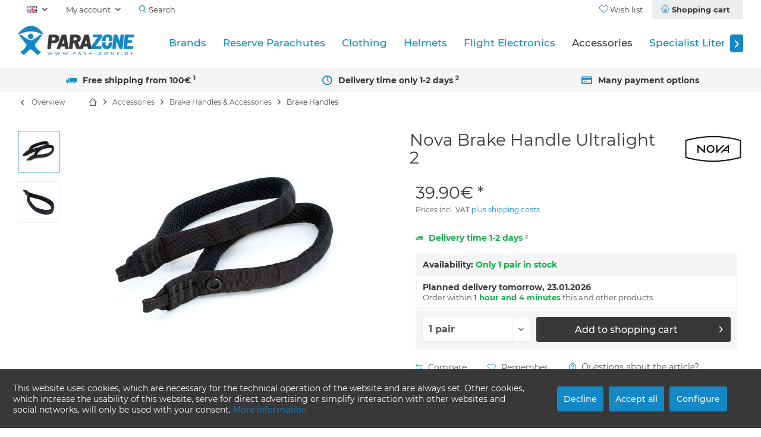

--- FILE ---
content_type: text/html; charset=UTF-8
request_url: https://www.para-zone.de/en/nova-brake-handle-ultralight-2-1226
body_size: 16049
content:
<!DOCTYPE html> <html class="no-js" lang="en" itemscope="itemscope" itemtype="https://schema.org/WebPage"> <head> <meta charset="utf-8"> <meta name="author" content="Andreas Maucher" /> <meta name="robots" content="index,follow" /> <meta name="revisit-after" content="15 days" /> <meta name="keywords" content="" /> <meta name="description" content="" /> <meta property="og:type" content="product" /> <meta property="og:site_name" content="Para-Zone" /> <meta property="og:url" content="https://www.para-zone.de/en/nova-brake-handle-ultralight-2-1226" /> <meta property="og:title" content="Nova Brake Handle Ultralight 2" /> <meta property="og:description" content="" /> <meta property="og:image" content="https://www.para-zone.de/media/image/7e/e4/8d/nove-bremsgriffe-ultralight-01-jpg.jpg" /> <meta property="product:brand" content="NOVA" /> <meta property="product:price" content="39,90" /> <meta property="product:product_link" content="https://www.para-zone.de/en/nova-brake-handle-ultralight-2-1226" /> <meta name="twitter:card" content="product" /> <meta name="twitter:site" content="Para-Zone" /> <meta name="twitter:title" content="Nova Brake Handle Ultralight 2" /> <meta name="twitter:description" content="" /> <meta name="twitter:image" content="https://www.para-zone.de/media/image/7e/e4/8d/nove-bremsgriffe-ultralight-01-jpg.jpg" /> <meta itemprop="copyrightHolder" content="Para-Zone" /> <meta itemprop="copyrightYear" content="2017" /> <meta itemprop="isFamilyFriendly" content="True" /> <meta itemprop="image" content="https://www.para-zone.de/media/image/39/48/c1/parazone-logo.png" /> <meta name="viewport" content="width=device-width, initial-scale=1.0"> <meta name="mobile-web-app-capable" content="yes"> <meta name="apple-mobile-web-app-title" content="PARA-ZONE"> <meta name="apple-mobile-web-app-capable" content="yes"> <meta name="apple-mobile-web-app-status-bar-style" content="default"> <link rel="alternate" hreflang="x-default" href="https://www.para-zone.de/nova-bremsgriffe-ultralight-2-1226" /> <link rel="alternate" hreflang="en" href="https://www.para-zone.de/en/nova-brake-handle-ultralight-2-1226" /> <meta name="google-site-verification" content="wYCskFVGaXnKY1vPQzMrB-2lWkZHrJ9wYQkKwQr9rJU"> <meta name="msvalidate.01" content="9E5BCD127CEA8EBB293D5C3CD05820C3"> <link rel="apple-touch-icon-precomposed" href="https://www.para-zone.de/media/image/a3/f4/1f/PARAZONE_APPLE_TOUCH_ICON.png"> <link rel="shortcut icon" href="https://www.para-zone.de/media/unknown/d9/0c/f4/favicon.ico"> <meta name="msapplication-navbutton-color" content="#1488c7" /> <meta name="application-name" content="Para-Zone" /> <meta name="msapplication-starturl" content="https://www.para-zone.de/en/" /> <meta name="msapplication-window" content="width=1024;height=768" /> <meta name="msapplication-TileImage" content="/custom/plugins/TcinnModernTheme/Resources/Themes/Frontend/ModernTheme/frontend/_public/src/img/_modern/favicon.png"> <meta name="msapplication-TileColor" content="#1488c7"> <meta name="theme-color" content="#1488c7" /> <link rel="canonical" href="https://www.para-zone.de/en/nova-brake-handle-ultralight-2-1226" /> <title itemprop="name">Nova Brake Handle Ultralight 2 | Para-Zone</title> <link href="/web/cache/1766396827_a2422854163ff87c609f936a992ab284.css" media="all" rel="stylesheet" type="text/css" />  <script async src="https://www.googletagmanager.com/gtag/js?id=G-E4NE29CSY0"></script> <script>
window.dataLayer = window.dataLayer || [];
function gtag(){dataLayer.push(arguments);}
gtag('js', new Date());
gtag('config', 'G-E4NE29CSY0');
</script> <style type="text/css"> .paypal-unified-installments-banner--product-detail {display: none; } .product--buybox .tcinn-custom_announcement {margin: 0 !Important; padding: 0 !Important; border: none !important} </style> </head> <body class="is--ctl-detail is--act-index is--no-sidebar tcinntheme layout-fullwidth-boxed gwfont1 gwfont2 headtyp-1 header-1 no-sticky osi has--product-set--sticky-box" > <div data-paypalUnifiedMetaDataContainer="true" data-paypalUnifiedRestoreOrderNumberUrl="https://www.para-zone.de/en/widgets/PaypalUnifiedOrderNumber/restoreOrderNumber" class="is--hidden"> </div> <div data-live-shopping-listing="true" data-liveShoppingListingUpdateUrl="/en/widgets/LiveShopping/getLiveShoppingListingData" data-currencyFormat="0.00&euro;" > <div class="page-wrap"> <noscript class="noscript-main"> <div class="alert is--warning"> <div class="alert--icon"> <i class="icon--element icon--warning"></i> </div> <div class="alert--content"> To be able to use Para-Zone in full range, we recommend activating Javascript in your browser. </div> </div> </noscript> <header class="header-main mobil-usp"> <div class="topbar top-bar"> <div class="logo--mobile" role="banner"> <a class="logo--link" href="https://www.para-zone.de/en/" title="Para-Zone - Switch to homepage"> <picture> <source srcset="https://www.para-zone.de/media/image/39/48/c1/parazone-logo.png" media="(min-width: 78.75em)"> <source srcset="https://www.para-zone.de/media/image/39/48/c1/parazone-logo.png" media="(min-width: 64em)"> <source srcset="https://www.para-zone.de/media/image/39/48/c1/parazone-logo.png" media="(min-width: 48em)"> <img srcset="https://www.para-zone.de/media/image/39/48/c1/parazone-logo.png" alt="Para-Zone - Switch to homepage" title="Para-Zone - Switch to homepage"/> </picture> </a> </div> <div class="top-bar--navigation" role="menubar"> <div class="navigation--entry entry--menu-left" role="menuitem"> <a class="entry--link entry--trigger is--icon-left" href="#offcanvas--left" data-offcanvas="true" data-offCanvasSelector=".sidebar-main"> <i class="icon--menu"></i> <span class="menu--name">Menu</span> </a> </div>  <div class="top-bar--language navigation--entry"> <form method="post" class="language--form"> <div class="field--select"> <div class="language--flag en_GB">EN</div> <select name="__shop" class="language--select" data-auto-submit="true"> <option value="1" > DE </option> <option value="3" selected="selected"> EN </option> </select> <input type="hidden" name="__redirect" value="1"> <span class="arrow"></span> </div> </form> </div>   <div class="navigation--entry entry--cart" role="menuitem"> <a class="is--icon-left cart--link titletooltip" href="https://www.para-zone.de/en/checkout/cart" title="Shopping cart"> <i class="icon--basket"></i> <span class="cart--display"> Shopping cart </span> <span class="badge is--minimal cart--quantity is--hidden">0</span> </a> <div class="ajax-loader">&nbsp;</div> </div> <div class="navigation--entry entry--notepad" role="menuitem"> <a href="https://www.para-zone.de/en/note" title="Wish list"> <i class="icon--heart"></i> <span class="notepad--name"> Wish list </span> </a> </div> <div id="useraccountmenu" title="Customer account" class="navigation--entry account-dropdown has--drop-down" role="menuitem" data-offcanvas="true" data-offcanvasselector=".account-dropdown-container"> <span class="account--display"> <i class="icon--account"></i> <span class="name--account">My account</span> </span> <div class="account-dropdown-container"> <div class="entry--close-off-canvas"> <a href="#close-account-menu" class="account--close-off-canvas" title="Close menu"> Close menu <i class="icon--arrow-right"></i> </a> </div> <span>Customer account</span> <a href="https://www.para-zone.de/en/account" title="My account" class="anmelden--button btn is--primary service--link">Login</a> <div class="registrieren-container">or <a href="https://www.para-zone.de/en/account" title="My account" class="service--link">register</a></div> <div class="infotext-container">After logging in, you can access your customer area here.</div> </div> </div>  <div class="navigation--entry entry--compare is--hidden" role="menuitem" aria-haspopup="true" data-drop-down-menu="true"> <div>   </div> </div> <div class="navigation--entry entry--search" role="menuitem"> <span class="entry--link entry--trigger titletooltip" title="Suchen"> <i class="icon--search"></i> <span class="search--display">Search</span> </span> </div> </div> </div> <div class="headbar"> <div class="headbar-container"> <div class="topmenu"> <div class="logo hover-typ-2" role="banner"> <a class="logo--link" href="https://www.para-zone.de/en/" title="Para-Zone - Switch to homepage"> <picture> <source srcset="https://www.para-zone.de/media/image/39/48/c1/parazone-logo.png" media="(min-width: 78.75em)"> <source srcset="https://www.para-zone.de/media/image/39/48/c1/parazone-logo.png" media="(min-width: 64em)"> <source srcset="https://www.para-zone.de/media/image/39/48/c1/parazone-logo.png" media="(min-width: 48em)"> <img srcset="https://www.para-zone.de/media/image/39/48/c1/parazone-logo.png" alt="Para-Zone - Switch to homepage" /> </picture> </a> </div> <nav class="navigation-main hide-kategorie-button hover-typ-1 font-family-primary" data-tc-menu-headline="false" > <div data-menu-scroller="true" data-listSelector=".navigation--list.container" data-viewPortSelector=".navigation--list-wrapper" data-stickyMenu="true" data-stickyMenuTablet="0" data-stickyMenuPhone="0" data-stickyMenuPosition="200" data-stickyMenuDuration="300" > <div class="navigation--list-wrapper"> <ul class="navigation--list container" role="menubar" itemscope="itemscope" itemtype="https://schema.org/SiteNavigationElement"> <li class="navigation--entry" role="menuitem"><a class="navigation--link" href="/brands" title="Brands" aria-label="Brands" itemprop="url"><span itemprop="name">Brands</span></a></li><li class="navigation--entry" role="menuitem"><a class="navigation--link" href="https://www.para-zone.de/en/reserve-parachutes/" title="Reserve Parachutes" aria-label="Reserve Parachutes" itemprop="url"><span itemprop="name">Reserve Parachutes</span></a></li><li class="navigation--entry" role="menuitem"><a class="navigation--link" href="https://www.para-zone.de/en/clothing/" title="Clothing" aria-label="Clothing" itemprop="url"><span itemprop="name">Clothing</span></a></li><li class="navigation--entry" role="menuitem"><a class="navigation--link" href="https://www.para-zone.de/en/helmets/" title="Helmets" aria-label="Helmets" itemprop="url"><span itemprop="name">Helmets</span></a></li><li class="navigation--entry" role="menuitem"><a class="navigation--link" href="https://www.para-zone.de/en/flight-electronics/" title="Flight Electronics" aria-label="Flight Electronics" itemprop="url"><span itemprop="name">Flight Electronics</span></a></li><li class="navigation--entry is--active" role="menuitem"><a class="navigation--link is--active" href="https://www.para-zone.de/en/accessories/" title="Accessories" aria-label="Accessories" itemprop="url"><span itemprop="name">Accessories</span></a></li><li class="navigation--entry" role="menuitem"><a class="navigation--link" href="https://www.para-zone.de/en/specialist-literature/" title="Specialist Literature" aria-label="Specialist Literature" itemprop="url"><span itemprop="name">Specialist Literature</span></a></li><li class="navigation--entry" role="menuitem"><a class="navigation--link" href="https://www.para-zone.de/en/sale/" title="SALE" aria-label="SALE" itemprop="url"><span itemprop="name">SALE</span></a></li> </ul> </div> <div class="advanced-menu" data-advanced-menu="true" data-hoverDelay="250"> <div class="menu--container"> <div class="button-container"> <a href="/brands" class="button--category" aria-label="To category Brands" title="To category Brands"> <i class="icon--arrow-right"></i> To category Brands </a> <span class="button--close"> <i class="icon--cross"></i> </span> </div> </div> <div class="menu--container"> <div class="button-container"> <a href="https://www.para-zone.de/en/reserve-parachutes/" class="button--category" aria-label="To category Reserve Parachutes" title="To category Reserve Parachutes"> <i class="icon--arrow-right"></i> To category Reserve Parachutes </a> <span class="button--close"> <i class="icon--cross"></i> </span> </div> <div class="content--wrapper has--content"> <ul class="menu--list menu--level-0 columns--4" style="width: 100%;"> <li class="menu--list-item item--level-0" style="width: 100%"> <a href="https://www.para-zone.de/en/reserve-parachutes/round-reserve-parachute/" class="menu--list-item-link" aria-label="Round Reserve Parachute" title="Round Reserve Parachute">Round Reserve Parachute</a> </li> <li class="menu--list-item item--level-0" style="width: 100%"> <a href="https://www.para-zone.de/en/reserve-parachutes/square-reserve-parachute/" class="menu--list-item-link" aria-label="Square Reserve Parachute" title="Square Reserve Parachute">Square Reserve Parachute</a> </li> <li class="menu--list-item item--level-0" style="width: 100%"> <a href="https://www.para-zone.de/en/reserve-parachutes/steerable-square-reserve-parachute/" class="menu--list-item-link" aria-label="Steerable Square Reserve Parachute" title="Steerable Square Reserve Parachute">Steerable Square Reserve Parachute</a> </li> <li class="menu--list-item item--level-0" style="width: 100%"> <a href="https://www.para-zone.de/en/reserve-parachutes/accessories/" class="menu--list-item-link" aria-label="Accessories" title="Accessories">Accessories</a> <ul class="menu--list menu--level-1 columns--4"> <li class="menu--list-item item--level-1"> <a href="https://www.para-zone.de/en/reserve-parachutes/accessories/reserve-outer-containers/" class="menu--list-item-link" aria-label="Reserve Outer Containers" title="Reserve Outer Containers">Reserve Outer Containers</a> </li> <li class="menu--list-item item--level-1"> <a href="https://www.para-zone.de/en/reserve-parachutes/accessories/reserve-bridles/" class="menu--list-item-link" aria-label="Reserve Bridles" title="Reserve Bridles">Reserve Bridles</a> </li> </ul> </li> </ul> </div> </div> <div class="menu--container"> <div class="button-container"> <a href="https://www.para-zone.de/en/clothing/" class="button--category" aria-label="To category Clothing" title="To category Clothing"> <i class="icon--arrow-right"></i> To category Clothing </a> <span class="button--close"> <i class="icon--cross"></i> </span> </div> <div class="content--wrapper has--content"> <ul class="menu--list menu--level-0 columns--4" style="width: 100%;"> <li class="menu--list-item item--level-0" style="width: 100%"> <a href="https://www.para-zone.de/en/clothing/headwear-caps-co/" class="menu--list-item-link" aria-label="Headwear - Caps &amp; Co" title="Headwear - Caps &amp; Co">Headwear - Caps & Co</a> </li> <li class="menu--list-item item--level-0" style="width: 100%"> <a href="https://www.para-zone.de/en/clothing/glasses/" class="menu--list-item-link" aria-label="Glasses" title="Glasses">Glasses</a> </li> <li class="menu--list-item item--level-0" style="width: 100%"> <a href="https://www.para-zone.de/en/clothing/speedshirts-hoodies/" class="menu--list-item-link" aria-label="Speedshirts &amp; Hoodies" title="Speedshirts &amp; Hoodies">Speedshirts & Hoodies</a> </li> <li class="menu--list-item item--level-0" style="width: 100%"> <a href="https://www.para-zone.de/en/clothing/gloves/" class="menu--list-item-link" aria-label="Gloves" title="Gloves">Gloves</a> </li> <li class="menu--list-item item--level-0" style="width: 100%"> <a href="https://www.para-zone.de/en/clothing/heat-packs/" class="menu--list-item-link" aria-label="Heat Packs" title="Heat Packs">Heat Packs</a> </li> <li class="menu--list-item item--level-0" style="width: 100%"> <a href="https://www.para-zone.de/en/clothing/overalls/" class="menu--list-item-link" aria-label="Overalls" title="Overalls">Overalls</a> </li> </ul> </div> </div> <div class="menu--container"> <div class="button-container"> <a href="https://www.para-zone.de/en/helmets/" class="button--category" aria-label="To category Helmets" title="To category Helmets"> <i class="icon--arrow-right"></i> To category Helmets </a> <span class="button--close"> <i class="icon--cross"></i> </span> </div> <div class="content--wrapper has--content"> <ul class="menu--list menu--level-0 columns--4" style="width: 100%;"> <li class="menu--list-item item--level-0" style="width: 100%"> <a href="https://www.para-zone.de/en/helmets/jet-helmets/" class="menu--list-item-link" aria-label="Jet Helmets" title="Jet Helmets">Jet Helmets</a> </li> <li class="menu--list-item item--level-0" style="width: 100%"> <a href="https://www.para-zone.de/en/helmets/full-face-helmets/" class="menu--list-item-link" aria-label="Full-Face Helmets" title="Full-Face Helmets">Full-Face Helmets</a> </li> <li class="menu--list-item item--level-0" style="width: 100%"> <a href="https://www.para-zone.de/en/helmets/helmet-accessories-spare-parts/" class="menu--list-item-link" aria-label="Helmet Accessories &amp; Spare Parts" title="Helmet Accessories &amp; Spare Parts">Helmet Accessories & Spare Parts</a> </li> </ul> </div> </div> <div class="menu--container"> <div class="button-container"> <a href="https://www.para-zone.de/en/flight-electronics/" class="button--category" aria-label="To category Flight Electronics" title="To category Flight Electronics"> <i class="icon--arrow-right"></i> To category Flight Electronics </a> <span class="button--close"> <i class="icon--cross"></i> </span> </div> <div class="content--wrapper has--content"> <ul class="menu--list menu--level-0 columns--4" style="width: 100%;"> <li class="menu--list-item item--level-0" style="width: 100%"> <a href="https://www.para-zone.de/en/flight-electronics/variometers-accessories/" class="menu--list-item-link" aria-label="Variometers &amp; Accessories" title="Variometers &amp; Accessories">Variometers & Accessories</a> <ul class="menu--list menu--level-1 columns--4"> <li class="menu--list-item item--level-1"> <a href="https://www.para-zone.de/en/flight-electronics/variometers-accessories/variometers/" class="menu--list-item-link" aria-label="Variometers" title="Variometers">Variometers</a> </li> <li class="menu--list-item item--level-1"> <a href="https://www.para-zone.de/en/flight-electronics/variometers-accessories/modules-add-ons/" class="menu--list-item-link" aria-label="Modules &amp; Add-ons" title="Modules &amp; Add-ons">Modules & Add-ons</a> </li> <li class="menu--list-item item--level-1"> <a href="https://www.para-zone.de/en/flight-electronics/variometers-accessories/instrument-mounts/" class="menu--list-item-link" aria-label="Instrument Mounts" title="Instrument Mounts">Instrument Mounts</a> </li> <li class="menu--list-item item--level-1"> <a href="https://www.para-zone.de/en/flight-electronics/variometers-accessories/screen-protector-storage-cases/" class="menu--list-item-link" aria-label="Screen Protector &amp; Storage Cases" title="Screen Protector &amp; Storage Cases">Screen Protector & Storage Cases</a> </li> <li class="menu--list-item item--level-1"> <a href="https://www.para-zone.de/en/flight-electronics/variometers-accessories/chargers-batteries-cables/" class="menu--list-item-link" aria-label="Chargers, Batteries &amp; Cables" title="Chargers, Batteries &amp; Cables">Chargers, Batteries & Cables</a> </li> </ul> </li> <li class="menu--list-item item--level-0" style="width: 100%"> <a href="https://www.para-zone.de/en/flight-electronics/radios-accessories/" class="menu--list-item-link" aria-label="Radios &amp; Accessories" title="Radios &amp; Accessories">Radios & Accessories</a> <ul class="menu--list menu--level-1 columns--4"> <li class="menu--list-item item--level-1"> <a href="https://www.para-zone.de/en/flight-electronics/radios-accessories/radios/" class="menu--list-item-link" aria-label="Radios" title="Radios">Radios</a> </li> <li class="menu--list-item item--level-1"> <a href="https://www.para-zone.de/en/flight-electronics/radios-accessories/headsets/" class="menu--list-item-link" aria-label="Headsets" title="Headsets">Headsets</a> </li> <li class="menu--list-item item--level-1"> <a href="https://www.para-zone.de/en/flight-electronics/radios-accessories/adapters-spare-parts/" class="menu--list-item-link" aria-label="Adapters &amp; Spare Parts" title="Adapters &amp; Spare Parts">Adapters & Spare Parts</a> </li> </ul> </li> <li class="menu--list-item item--level-0" style="width: 100%"> <a href="https://www.para-zone.de/en/flight-electronics/action-cams/" class="menu--list-item-link" aria-label="Action Cams" title="Action Cams">Action Cams</a> </li> <li class="menu--list-item item--level-0" style="width: 100%"> <a href="https://www.para-zone.de/en/flight-electronics/wind-meters/" class="menu--list-item-link" aria-label="Wind Meters" title="Wind Meters">Wind Meters</a> </li> </ul> </div> </div> <div class="menu--container"> <div class="button-container"> <a href="https://www.para-zone.de/en/accessories/" class="button--category" aria-label="To category Accessories" title="To category Accessories"> <i class="icon--arrow-right"></i> To category Accessories </a> <span class="button--close"> <i class="icon--cross"></i> </span> </div> <div class="content--wrapper has--content"> <ul class="menu--list menu--level-0 columns--4" style="width: 100%;"> <li class="menu--list-item item--level-0" style="width: 100%"> <a href="https://www.para-zone.de/en/accessories/speed-systems-foot-stirrups/" class="menu--list-item-link" aria-label="Speed Systems &amp; Foot Stirrups" title="Speed Systems &amp; Foot Stirrups">Speed Systems & Foot Stirrups</a> <ul class="menu--list menu--level-1 columns--4"> <li class="menu--list-item item--level-1"> <a href="https://www.para-zone.de/en/accessories/speed-systems-foot-stirrups/speed-systems/" class="menu--list-item-link" aria-label="Speed Systems" title="Speed Systems">Speed Systems</a> </li> <li class="menu--list-item item--level-1"> <a href="https://www.para-zone.de/en/accessories/speed-systems-foot-stirrups/foot-stirrups/" class="menu--list-item-link" aria-label="Foot Stirrups" title="Foot Stirrups">Foot Stirrups</a> </li> <li class="menu--list-item item--level-1"> <a href="https://www.para-zone.de/en/accessories/speed-systems-foot-stirrups/accessories/" class="menu--list-item-link" aria-label="Accessories" title="Accessories">Accessories</a> </li> </ul> </li> <li class="menu--list-item item--level-0" style="width: 100%"> <a href="https://www.para-zone.de/en/accessories/brake-handles-accessories/" class="menu--list-item-link" aria-label="Brake Handles &amp; Accessories" title="Brake Handles &amp; Accessories">Brake Handles & Accessories</a> <ul class="menu--list menu--level-1 columns--4"> <li class="menu--list-item item--level-1"> <a href="https://www.para-zone.de/en/accessories/brake-handles-accessories/brake-handles/" class="menu--list-item-link" aria-label="Brake Handles" title="Brake Handles">Brake Handles</a> </li> <li class="menu--list-item item--level-1"> <a href="https://www.para-zone.de/en/accessories/brake-handles-accessories/accessories/" class="menu--list-item-link" aria-label="Accessories" title="Accessories">Accessories</a> </li> </ul> </li> <li class="menu--list-item item--level-0" style="width: 100%"> <a href="https://www.para-zone.de/en/accessories/cockpits-ballast-container/" class="menu--list-item-link" aria-label="Cockpits &amp; Ballast Container" title="Cockpits &amp; Ballast Container">Cockpits & Ballast Container</a> <ul class="menu--list menu--level-1 columns--4"> <li class="menu--list-item item--level-1"> <a href="https://www.para-zone.de/en/accessories/cockpits-ballast-container/cockpits-frontcontainer/" class="menu--list-item-link" aria-label="Cockpits &amp; Frontcontainer" title="Cockpits &amp; Frontcontainer">Cockpits & Frontcontainer</a> </li> <li class="menu--list-item item--level-1"> <a href="https://www.para-zone.de/en/accessories/cockpits-ballast-container/water-ballast/" class="menu--list-item-link" aria-label="Water Ballast" title="Water Ballast">Water Ballast</a> </li> </ul> </li> <li class="menu--list-item item--level-0" style="width: 100%"> <a href="https://www.para-zone.de/en/accessories/bags-rucksacks/" class="menu--list-item-link" aria-label="Bags &amp; Rucksacks" title="Bags &amp; Rucksacks">Bags & Rucksacks</a> <ul class="menu--list menu--level-1 columns--4"> <li class="menu--list-item item--level-1"> <a href="https://www.para-zone.de/en/accessories/bags-rucksacks/backpacks/" class="menu--list-item-link" aria-label="Backpacks" title="Backpacks">Backpacks</a> </li> <li class="menu--list-item item--level-1"> <a href="https://www.para-zone.de/en/accessories/bags-rucksacks/fast-packing-bags/" class="menu--list-item-link" aria-label="Fast Packing Bags" title="Fast Packing Bags">Fast Packing Bags</a> </li> <li class="menu--list-item item--level-1"> <a href="https://www.para-zone.de/en/accessories/bags-rucksacks/concertina-bags/" class="menu--list-item-link" aria-label="Concertina Bags" title="Concertina Bags">Concertina Bags</a> </li> <li class="menu--list-item item--level-1"> <a href="https://www.para-zone.de/en/accessories/bags-rucksacks/accessories/" class="menu--list-item-link" aria-label="Accessories" title="Accessories">Accessories</a> </li> </ul> </li> <li class="menu--list-item item--level-0" style="width: 100%"> <a href="https://www.para-zone.de/en/accessories/tandem-winch-towing-accessories/" class="menu--list-item-link" aria-label="Tandem &amp; Winch Towing Accessories" title="Tandem &amp; Winch Towing Accessories">Tandem & Winch Towing Accessories</a> <ul class="menu--list menu--level-1 columns--4"> <li class="menu--list-item item--level-1"> <a href="https://www.para-zone.de/en/accessories/tandem-winch-towing-accessories/towing-device/" class="menu--list-item-link" aria-label="Towing Device" title="Towing Device">Towing Device</a> </li> <li class="menu--list-item item--level-1"> <a href="https://www.para-zone.de/en/accessories/tandem-winch-towing-accessories/tandem-spreaders/" class="menu--list-item-link" aria-label="Tandem Spreaders" title="Tandem Spreaders">Tandem Spreaders</a> </li> </ul> </li> <li class="menu--list-item item--level-0" style="width: 100%"> <a href="https://www.para-zone.de/en/accessories/safety-first-aid/" class="menu--list-item-link" aria-label="Safety &amp; First Aid" title="Safety &amp; First Aid">Safety & First Aid</a> </li> <li class="menu--list-item item--level-0" style="width: 100%"> <a href="https://www.para-zone.de/en/accessories/connectors/" class="menu--list-item-link" aria-label="Connectors" title="Connectors">Connectors</a> <ul class="menu--list menu--level-1 columns--4"> <li class="menu--list-item item--level-1"> <a href="https://www.para-zone.de/en/accessories/connectors/karabiners/" class="menu--list-item-link" aria-label="Karabiners" title="Karabiners">Karabiners</a> </li> <li class="menu--list-item item--level-1"> <a href="https://www.para-zone.de/en/accessories/connectors/maillon-rapide/" class="menu--list-item-link" aria-label="Maillon Rapide" title="Maillon Rapide">Maillon Rapide</a> </li> <li class="menu--list-item item--level-1"> <a href="https://www.para-zone.de/en/accessories/connectors/softlinks/" class="menu--list-item-link" aria-label="Softlinks" title="Softlinks">Softlinks</a> </li> <li class="menu--list-item item--level-1"> <a href="https://www.para-zone.de/en/accessories/connectors/steckschnallen-klemmschnallen/" class="menu--list-item-link" aria-label="Steckschnallen / Klemmschnallen" title="Steckschnallen / Klemmschnallen">Steckschnallen / Klemmschnallen</a> </li> <li class="menu--list-item item--level-1"> <a href="https://www.para-zone.de/en/accessories/connectors/accessories/" class="menu--list-item-link" aria-label="Accessories" title="Accessories">Accessories</a> </li> </ul> </li> <li class="menu--list-item item--level-0" style="width: 100%"> <a href="https://www.para-zone.de/en/accessories/windsocks/" class="menu--list-item-link" aria-label="Windsocks" title="Windsocks">Windsocks</a> </li> </ul> </div> </div> <div class="menu--container"> <div class="button-container"> <a href="https://www.para-zone.de/en/specialist-literature/" class="button--category" aria-label="To category Specialist Literature" title="To category Specialist Literature"> <i class="icon--arrow-right"></i> To category Specialist Literature </a> <span class="button--close"> <i class="icon--cross"></i> </span> </div> </div> <div class="menu--container"> <div class="button-container"> <a href="https://www.para-zone.de/en/sale/" class="button--category" aria-label="To category SALE" title="To category SALE"> <i class="icon--arrow-right"></i> To category SALE </a> <span class="button--close"> <i class="icon--cross"></i> </span> </div> </div> </div> </div> </nav> </div> </div> </div> <div id="header--searchform" class="typ1" data-search="true" aria-haspopup="true"> <form action="/en/search" method="get" class="main-search--form"> <input type="search" name="sSearch" class="main-search--field" autocomplete="off" autocapitalize="off" placeholder="Search..." maxlength="30" /> <button type="submit" class="main-search--button"> <i class="icon--search"></i> <span class="main-search--text"></span> </button> <div class="form--ajax-loader">&nbsp;</div> <div class="main-search--results"></div> </form> </div> <div class="topbar--features"> <div> <div class="feature-1 b280 b478 b767 b1023 b1259"><i class=" icon--truck"></i><span>Free shipping from 100€ <sup>1</sup></span></div> <div class="feature-2 b478 b767 b1023 b1259"><i class=" icon--clock2"></i><span>Delivery time only 1-2 days <sup>2</sup></span></div> <div class="feature-3"><i class="icon--ccw"></i><span>Free returns with PayPal <sup>3</sup></span></div> <div class="feature-4 b1023 b1259"><i class="icon--creditcard"></i><span>Many payment options</span></div> </div> </div> </header> <div class="container--ajax-cart off-canvas-90" data-collapse-cart="true" data-displayMode="offcanvas"></div> <nav class="content--breadcrumb block"> <div> <a class="breadcrumb--button breadcrumb--link" href="https://www.para-zone.de/en/accessories/brake-handles-accessories/brake-handles/" title="Overview"> <i class="icon--arrow-left"></i> <span class="breadcrumb--title">Overview</span> </a> <ul class="breadcrumb--list" role="menu" itemscope itemtype="https://schema.org/BreadcrumbList"> <li class="breadcrumb--entry"> <a class="breadcrumb--icon" href="https://www.para-zone.de/en/"><i class="icon--house"></i></a> </li> <li class="breadcrumb--separator"> <i class="icon--arrow-right"></i> </li> <li role="menuitem" class="breadcrumb--entry" itemprop="itemListElement" itemscope itemtype="https://schema.org/ListItem"> <a class="breadcrumb--link" href="https://www.para-zone.de/en/accessories/" title="Accessories" itemprop="item"> <link itemprop="url" href="https://www.para-zone.de/en/accessories/" /> <span class="breadcrumb--title" itemprop="name">Accessories</span> </a> <meta itemprop="position" content="0" /> </li> <li role="none" class="breadcrumb--separator"> <i class="icon--arrow-right"></i> </li> <li role="menuitem" class="breadcrumb--entry" itemprop="itemListElement" itemscope itemtype="https://schema.org/ListItem"> <a class="breadcrumb--link" href="https://www.para-zone.de/en/accessories/brake-handles-accessories/" title="Brake Handles &amp; Accessories" itemprop="item"> <link itemprop="url" href="https://www.para-zone.de/en/accessories/brake-handles-accessories/" /> <span class="breadcrumb--title" itemprop="name">Brake Handles & Accessories</span> </a> <meta itemprop="position" content="1" /> </li> <li role="none" class="breadcrumb--separator"> <i class="icon--arrow-right"></i> </li> <li role="menuitem" class="breadcrumb--entry is--active" itemprop="itemListElement" itemscope itemtype="https://schema.org/ListItem"> <a class="breadcrumb--link" href="https://www.para-zone.de/en/accessories/brake-handles-accessories/brake-handles/" title="Brake Handles" itemprop="item"> <link itemprop="url" href="https://www.para-zone.de/en/accessories/brake-handles-accessories/brake-handles/" /> <span class="breadcrumb--title" itemprop="name">Brake Handles</span> </a> <meta itemprop="position" content="2" /> </li> </ul> </div> </nav> <section class="content-main container block-group"> <nav class="product--navigation"> <a href="#" class="navigation--link link--prev"> <div class="link--prev-button"> <span class="link--prev-inner">Previous</span> </div> <div class="image--wrapper"> <div class="image--container"></div> </div> </a> <a href="#" class="navigation--link link--next"> <div class="link--next-button"> <span class="link--next-inner">Next</span> </div> <div class="image--wrapper"> <div class="image--container"></div> </div> </a> </nav> <div class="content-main--inner"> <aside class="sidebar-left lb-header-colored" data-nsin="0" data-nsbl="0" data-nsno="1" data-nsde="0" data-nsli="0" data-nsse="0" data-nsre="0" data-nsca="0" data-nsac="1" data-nscu="1" data-nspw="1" data-nsne="1" data-nsfo="1" data-nssm="1" data-nsad="1" data-tnsin="0" data-tnsbl="0" data-tnsno="1" data-tnsde="0" data-tnsli="0" data-tnsse="0" data-tnsre="0" data-tnsca="0" data-tnsac="1" data-tnscu="1" data-tnspw="1" data-tnsne="1" data-tnsfo="1" data-tnssm="1" data-tnsad="1" > <div class="sidebar-main off-canvas off-canvas-90"> <div class="navigation--entry entry--close-off-canvas"> <a href="#close-categories-menu" title="Close menu" class="navigation--link"> <i class="icon--cross"></i> </a> </div> <div class="navigation--smartphone"> <ul class="navigation--list "> <div class="mobile--switches">  <div class="top-bar--language navigation--entry"> <form method="post" class="language--form"> <div class="field--select"> <div class="language--flag en_GB">EN</div> <select name="__shop" class="language--select" data-auto-submit="true"> <option value="1" > DE </option> <option value="3" selected="selected"> EN </option> </select> <input type="hidden" name="__redirect" value="1"> <span class="arrow"></span> </div> </form> </div>  </div> </ul> </div> <div class="sidebar--categories-wrapper" data-subcategory-nav="true" data-mainCategoryId="6" data-categoryId="124" data-fetchUrl="/en/widgets/listing/getCategory/categoryId/124"> <div class="categories--headline navigation--headline hide"> Categories </div> <div class="sidebar--categories-navigation hide"> <ul class="sidebar--navigation categories--navigation navigation--list is--drop-down is--level0 is--rounded" role="menu"> <li class="navigation--entry" role="menuitem"> <a class="navigation--link" href="/brands" data-categoryId="8" data-fetchUrl="/en/widgets/listing/getCategory/categoryId/8" title="Brands" > Brands </a> </li> <li class="navigation--entry has--sub-children" role="menuitem"> <a class="navigation--link link--go-forward" href="https://www.para-zone.de/en/reserve-parachutes/" data-categoryId="112" data-fetchUrl="/en/widgets/listing/getCategory/categoryId/112" title="Reserve Parachutes" > Reserve Parachutes <span class="is--icon-right"> <i class="icon--arrow-right"></i> </span> </a> </li> <li class="navigation--entry has--sub-children" role="menuitem"> <a class="navigation--link link--go-forward" href="https://www.para-zone.de/en/clothing/" data-categoryId="77" data-fetchUrl="/en/widgets/listing/getCategory/categoryId/77" title="Clothing" > Clothing <span class="is--icon-right"> <i class="icon--arrow-right"></i> </span> </a> </li> <li class="navigation--entry has--sub-children" role="menuitem"> <a class="navigation--link link--go-forward" href="https://www.para-zone.de/en/helmets/" data-categoryId="91" data-fetchUrl="/en/widgets/listing/getCategory/categoryId/91" title="Helmets" > Helmets <span class="is--icon-right"> <i class="icon--arrow-right"></i> </span> </a> </li> <li class="navigation--entry has--sub-children" role="menuitem"> <a class="navigation--link link--go-forward" href="https://www.para-zone.de/en/flight-electronics/" data-categoryId="54" data-fetchUrl="/en/widgets/listing/getCategory/categoryId/54" title="Flight Electronics" > Flight Electronics <span class="is--icon-right"> <i class="icon--arrow-right"></i> </span> </a> </li> <li class="navigation--entry is--active has--sub-categories has--sub-children" role="menuitem"> <a class="navigation--link is--active has--sub-categories link--go-forward" href="https://www.para-zone.de/en/accessories/" data-categoryId="12" data-fetchUrl="/en/widgets/listing/getCategory/categoryId/12" title="Accessories" > Accessories <span class="is--icon-right"> <i class="icon--arrow-right"></i> </span> </a> <ul class="sidebar--navigation categories--navigation navigation--list is--level1 is--rounded" role="menu"> <li class="navigation--entry has--sub-children" role="menuitem"> <a class="navigation--link link--go-forward" href="https://www.para-zone.de/en/accessories/speed-systems-foot-stirrups/" data-categoryId="13" data-fetchUrl="/en/widgets/listing/getCategory/categoryId/13" title="Speed Systems &amp; Foot Stirrups" > Speed Systems & Foot Stirrups <span class="is--icon-right"> <i class="icon--arrow-right"></i> </span> </a> </li> <li class="navigation--entry is--active has--sub-categories has--sub-children" role="menuitem"> <a class="navigation--link is--active has--sub-categories link--go-forward" href="https://www.para-zone.de/en/accessories/brake-handles-accessories/" data-categoryId="14" data-fetchUrl="/en/widgets/listing/getCategory/categoryId/14" title="Brake Handles &amp; Accessories" > Brake Handles & Accessories <span class="is--icon-right"> <i class="icon--arrow-right"></i> </span> </a> <ul class="sidebar--navigation categories--navigation navigation--list is--level2 navigation--level-high is--rounded" role="menu"> <li class="navigation--entry is--active" role="menuitem"> <a class="navigation--link is--active" href="https://www.para-zone.de/en/accessories/brake-handles-accessories/brake-handles/" data-categoryId="124" data-fetchUrl="/en/widgets/listing/getCategory/categoryId/124" title="Brake Handles" > Brake Handles </a> </li> <li class="navigation--entry" role="menuitem"> <a class="navigation--link" href="https://www.para-zone.de/en/accessories/brake-handles-accessories/accessories/" data-categoryId="125" data-fetchUrl="/en/widgets/listing/getCategory/categoryId/125" title="Accessories" > Accessories </a> </li> </ul> </li> <li class="navigation--entry has--sub-children" role="menuitem"> <a class="navigation--link link--go-forward" href="https://www.para-zone.de/en/accessories/cockpits-ballast-container/" data-categoryId="15" data-fetchUrl="/en/widgets/listing/getCategory/categoryId/15" title="Cockpits &amp; Ballast Container" > Cockpits & Ballast Container <span class="is--icon-right"> <i class="icon--arrow-right"></i> </span> </a> </li> <li class="navigation--entry has--sub-children" role="menuitem"> <a class="navigation--link link--go-forward" href="https://www.para-zone.de/en/accessories/bags-rucksacks/" data-categoryId="17" data-fetchUrl="/en/widgets/listing/getCategory/categoryId/17" title="Bags &amp; Rucksacks" > Bags & Rucksacks <span class="is--icon-right"> <i class="icon--arrow-right"></i> </span> </a> </li> <li class="navigation--entry has--sub-children" role="menuitem"> <a class="navigation--link link--go-forward" href="https://www.para-zone.de/en/accessories/tandem-winch-towing-accessories/" data-categoryId="18" data-fetchUrl="/en/widgets/listing/getCategory/categoryId/18" title="Tandem &amp; Winch Towing Accessories" > Tandem & Winch Towing Accessories <span class="is--icon-right"> <i class="icon--arrow-right"></i> </span> </a> </li> <li class="navigation--entry" role="menuitem"> <a class="navigation--link" href="https://www.para-zone.de/en/accessories/safety-first-aid/" data-categoryId="19" data-fetchUrl="/en/widgets/listing/getCategory/categoryId/19" title="Safety &amp; First Aid" > Safety & First Aid </a> </li> <li class="navigation--entry has--sub-children" role="menuitem"> <a class="navigation--link link--go-forward" href="https://www.para-zone.de/en/accessories/connectors/" data-categoryId="20" data-fetchUrl="/en/widgets/listing/getCategory/categoryId/20" title="Connectors" > Connectors <span class="is--icon-right"> <i class="icon--arrow-right"></i> </span> </a> </li> <li class="navigation--entry" role="menuitem"> <a class="navigation--link" href="https://www.para-zone.de/en/accessories/windsocks/" data-categoryId="21" data-fetchUrl="/en/widgets/listing/getCategory/categoryId/21" title="Windsocks" > Windsocks </a> </li> </ul> </li> <li class="navigation--entry" role="menuitem"> <a class="navigation--link" href="https://www.para-zone.de/en/specialist-literature/" data-categoryId="10" data-fetchUrl="/en/widgets/listing/getCategory/categoryId/10" title="Specialist Literature" > Specialist Literature </a> </li> <li class="navigation--entry" role="menuitem"> <a class="navigation--link" href="https://www.para-zone.de/en/new/" data-categoryId="127" data-fetchUrl="/en/widgets/listing/getCategory/categoryId/127" title="NEW" > NEW </a> </li> <li class="navigation--entry" role="menuitem"> <a class="navigation--link" href="https://www.para-zone.de/en/sale/" data-categoryId="103" data-fetchUrl="/en/widgets/listing/getCategory/categoryId/103" title="SALE" > SALE </a> </li> </ul> </div> </div> <div class="sites-navigation show-for-mobil"> <div class="shop-sites--container is--rounded"> <div class="shop-sites--headline navigation--headline"> Information </div> <ul class="shop-sites--navigation sidebar--navigation navigation--list is--drop-down is--level0" role="menu"> <li class="navigation--entry" role="menuitem"> <a class="navigation--link" href="https://www.para-zone.de/en/versand-und-zahlungsbedingungen" title="Versand und Zahlungsbedingungen" data-categoryId="6" data-fetchUrl="/en/widgets/listing/getCustomPage/pageId/6" target="_parent"> Versand und Zahlungsbedingungen </a> </li> <li class="navigation--entry" role="menuitem"> <a class="navigation--link" href="https://www.para-zone.de/en/widerrufsrecht" title="Widerrufsrecht" data-categoryId="8" data-fetchUrl="/en/widgets/listing/getCustomPage/pageId/8" target="_parent"> Widerrufsrecht </a> </li> <li class="navigation--entry" role="menuitem"> <a class="navigation--link" href="https://www.para-zone.de/en/agb" title="AGB" data-categoryId="4" data-fetchUrl="/en/widgets/listing/getCustomPage/pageId/4" target="_parent"> AGB </a> </li> <li class="navigation--entry" role="menuitem"> <a class="navigation--link" href="https://www.para-zone.de/en/forms/index/sFid/5" title="Contact" data-categoryId="1" data-fetchUrl="/en/widgets/listing/getCustomPage/pageId/1" target="_parent"> Contact </a> </li> <li class="navigation--entry" role="menuitem"> <a class="navigation--link" href="https://www.para-zone.de/en/datenschutz" title="Datenschutz" data-categoryId="7" data-fetchUrl="/en/widgets/listing/getCustomPage/pageId/7" target="_parent"> Datenschutz </a> </li> <li class="navigation--entry" role="menuitem"> <a class="navigation--link" href="https://www.para-zone.de/en/forms/index/sFid/9" title="Defective product" data-categoryId="39" data-fetchUrl="/en/widgets/listing/getCustomPage/pageId/39" target="_parent"> Defective product </a> </li> <li class="navigation--entry" role="menuitem"> <a class="navigation--link" href="https://www.para-zone.de/en/forms/index/sFid/23" title="Withdrawal form" data-categoryId="45" data-fetchUrl="/en/widgets/listing/getCustomPage/pageId/45" target="_parent"> Withdrawal form </a> </li> <li class="navigation--entry" role="menuitem"> <a class="navigation--link" href="javascript:openCookieConsentManager()" title="Cookie preferences" data-categoryId="56" data-fetchUrl="/en/widgets/listing/getCustomPage/pageId/56" > Cookie preferences </a> </li> <li class="navigation--entry" role="menuitem"> <a class="navigation--link" href="https://www.para-zone.de/en/impressum" title="Impressum" data-categoryId="3" data-fetchUrl="/en/widgets/listing/getCustomPage/pageId/3" target="_parent"> Impressum </a> </li> </ul> </div> </div> </div> <div class="shop-sites--container is--rounded"> <div class="shop-sites--headline navigation--headline"> Information </div> <ul class="shop-sites--navigation sidebar--navigation navigation--list is--drop-down is--level0" role="menu"> <li class="navigation--entry" role="menuitem"> <a class="navigation--link" href="https://www.para-zone.de/en/versand-und-zahlungsbedingungen" title="Versand und Zahlungsbedingungen" data-categoryId="6" data-fetchUrl="/en/widgets/listing/getCustomPage/pageId/6" target="_parent"> Versand und Zahlungsbedingungen </a> </li> <li class="navigation--entry" role="menuitem"> <a class="navigation--link" href="https://www.para-zone.de/en/widerrufsrecht" title="Widerrufsrecht" data-categoryId="8" data-fetchUrl="/en/widgets/listing/getCustomPage/pageId/8" target="_parent"> Widerrufsrecht </a> </li> <li class="navigation--entry" role="menuitem"> <a class="navigation--link" href="https://www.para-zone.de/en/agb" title="AGB" data-categoryId="4" data-fetchUrl="/en/widgets/listing/getCustomPage/pageId/4" target="_parent"> AGB </a> </li> <li class="navigation--entry" role="menuitem"> <a class="navigation--link" href="https://www.para-zone.de/en/forms/index/sFid/5" title="Contact" data-categoryId="1" data-fetchUrl="/en/widgets/listing/getCustomPage/pageId/1" target="_parent"> Contact </a> </li> <li class="navigation--entry" role="menuitem"> <a class="navigation--link" href="https://www.para-zone.de/en/datenschutz" title="Datenschutz" data-categoryId="7" data-fetchUrl="/en/widgets/listing/getCustomPage/pageId/7" target="_parent"> Datenschutz </a> </li> <li class="navigation--entry" role="menuitem"> <a class="navigation--link" href="https://www.para-zone.de/en/forms/index/sFid/9" title="Defective product" data-categoryId="39" data-fetchUrl="/en/widgets/listing/getCustomPage/pageId/39" target="_parent"> Defective product </a> </li> <li class="navigation--entry" role="menuitem"> <a class="navigation--link" href="https://www.para-zone.de/en/forms/index/sFid/23" title="Withdrawal form" data-categoryId="45" data-fetchUrl="/en/widgets/listing/getCustomPage/pageId/45" target="_parent"> Withdrawal form </a> </li> <li class="navigation--entry" role="menuitem"> <a class="navigation--link" href="javascript:openCookieConsentManager()" title="Cookie preferences" data-categoryId="56" data-fetchUrl="/en/widgets/listing/getCustomPage/pageId/56" > Cookie preferences </a> </li> <li class="navigation--entry" role="menuitem"> <a class="navigation--link" href="https://www.para-zone.de/en/impressum" title="Impressum" data-categoryId="3" data-fetchUrl="/en/widgets/listing/getCustomPage/pageId/3" target="_parent"> Impressum </a> </li> </ul> </div> </aside> <div class="content--wrapper"> <div class="content product--details" itemscope itemtype="https://schema.org/Product" data-product-navigation="/en/widgets/listing/productNavigation" data-category-id="124" data-main-ordernumber="A11413" data-ajax-wishlist="true" data-compare-ajax="true" data-ajax-variants-container="true"> <header class="product--header"> <div class="product--info"> <h1 class="product--title" itemprop="name"> Nova Brake Handle Ultralight 2 </h1> <div class="product--supplier"> <a href="https://www.para-zone.de/en/nova/" title="Further products by NOVA" class="product--supplier-link"> <img src="https://www.para-zone.de/media/image/d0/e7/44/6533_Manufacturer.jpg" alt="NOVA"> </a> </div> <div class="product--rating-container"> <a href="#product--publish-comment" class="product--rating-link" rel="nofollow" title="Comment"> <span class="product--rating"> </span> </a> </div> </div> </header> <div class="product--detail-upper block-group"> <div class="product--image-container image-slider" data-image-slider="true" data-image-gallery="true" data-maxZoom="0" data-thumbnails=".image--thumbnails" > <div class="product-set--image-container-sticky" data-sticky="true"> <div class="image--thumbnails image-slider--thumbnails"> <div class="image-slider--thumbnails-slide"> <a href="" title="Preview: Nova Brake Handle Ultralight 2" class="thumbnail--link is--active"> <img srcset="https://www.para-zone.de/media/image/15/c5/2d/nove-bremsgriffe-ultralight-01-jpg_200x200.jpg, https://www.para-zone.de/media/image/3e/94/80/nove-bremsgriffe-ultralight-01-jpg_200x200@2x.jpg 2x" alt="Preview: Nova Brake Handle Ultralight 2" title="Preview: Nova Brake Handle Ultralight 2" class="thumbnail--image" /> </a> <a href="" title="Preview: Nova Brake Handle Ultralight 2" class="thumbnail--link"> <img srcset="https://www.para-zone.de/media/image/5e/15/e5/nove-bremsgriffe-ultralight-02-jpg_200x200.jpg, https://www.para-zone.de/media/image/33/b4/e0/nove-bremsgriffe-ultralight-02-jpg_200x200@2x.jpg 2x" alt="Preview: Nova Brake Handle Ultralight 2" title="Preview: Nova Brake Handle Ultralight 2" class="thumbnail--image" /> </a> </div> </div> <div class="image-slider--container"> <div class="product--badges tcinn-detail-product-badges"> </div> <div class="image-slider--slide"> <div class="image--box image-slider--item"> <span class="image--element" data-img-large="https://www.para-zone.de/media/image/3f/49/b4/nove-bremsgriffe-ultralight-01-jpg_1280x1280.jpg" data-img-small="https://www.para-zone.de/media/image/15/c5/2d/nove-bremsgriffe-ultralight-01-jpg_200x200.jpg" data-img-original="https://www.para-zone.de/media/image/7e/e4/8d/nove-bremsgriffe-ultralight-01-jpg.jpg" data-alt="Nova Brake Handle Ultralight 2"> <span class="image--media"> <img srcset="https://www.para-zone.de/media/image/a1/9f/cc/nove-bremsgriffe-ultralight-01-jpg_400x400.jpg, https://www.para-zone.de/media/image/4a/c0/4c/nove-bremsgriffe-ultralight-01-jpg_400x400@2x.jpg 2x" src="https://www.para-zone.de/media/image/a1/9f/cc/nove-bremsgriffe-ultralight-01-jpg_400x400.jpg" alt="Nova Brake Handle Ultralight 2" itemprop="image" /> </span> </span> </div> <div class="image--box image-slider--item"> <span class="image--element" data-img-large="https://www.para-zone.de/media/image/c0/75/ec/nove-bremsgriffe-ultralight-02-jpg_1280x1280.jpg" data-img-small="https://www.para-zone.de/media/image/5e/15/e5/nove-bremsgriffe-ultralight-02-jpg_200x200.jpg" data-img-original="https://www.para-zone.de/media/image/a3/5a/90/nove-bremsgriffe-ultralight-02-jpg.jpg" data-alt="Nova Brake Handle Ultralight 2"> <span class="image--media"> <img srcset="https://www.para-zone.de/media/image/5f/76/d4/nove-bremsgriffe-ultralight-02-jpg_400x400.jpg, https://www.para-zone.de/media/image/dc/ee/cb/nove-bremsgriffe-ultralight-02-jpg_400x400@2x.jpg 2x" alt="Nova Brake Handle Ultralight 2" itemprop="image" /> </span> </span> </div> </div> </div> <div class="image--dots image-slider--dots panel--dot-nav"> <a href="#" class="dot--link">&nbsp;</a> <a href="#" class="dot--link">&nbsp;</a> </div> </div> </div> <div class="product--buybox block"> <div class="is--hidden" itemprop="brand" itemtype="https://schema.org/Brand" itemscope> <meta itemprop="name" content="NOVA" /> </div> <meta itemprop="weight" content="0.016 kg"/> <div itemprop="offers" itemscope itemtype="http://schema.org/Offer" class="buybox--inner"> <meta itemprop="priceCurrency" content="EUR"/> <div class="product--price price--default"> <span class="price--content content--default"> <meta itemprop="price" content="39.90"> 39.90&euro; * </span> </div> <p class="product--tax" data-content="" data-modalbox="true" data-targetSelector="a" data-mode="ajax"> Prices incl. VAT <a title="shipping costs" href="https://www.para-zone.de/en/versand-und-zahlungsbedingungen" style="text-decoration:underline">plus shipping costs</a> </p> <div class="product--delivery"> <link itemprop="availability" href="https://schema.org/InStock" /> <p class="delivery--information"> <span class="delivery--text delivery--text-available"> <i class="icon--truck"></i> Delivery time 1-2 days <small><sup>2</sup></small> </span> </p> </div> <div class="pz--stock--info--wrapper"> <div class="pz--stock--info"> <span class="pz--description">Availability: </span> <span class="pz--stock--level"> Only&nbsp;1&nbsp;pair&nbsp;in stock </span> </div> </div>  <div class="DeliveryDateTextContainer withBox"><span class="brand-secondary-color estimated-delivery">Planned delivery tomorrow, 23.01.2026</span><br />Order within <span id="DeliveryDateTimer">1 hour and 4 minutes</span> this and other products.</div>   <script>
			var tcinnsdd_deadlineTimerShowSeconds = false;
			var tcinnsdd_hourName = "hour";
			var tcinnsdd_hoursName = "hours";
			var tcinnsdd_minuteName = "minute";
			var tcinnsdd_minutesName = "minutes";
			var tcinnsdd_secondName = "second";
			var tcinnsdd_secondsName = "seconds";
			var tcinnsdd_andName = "and";
			var tcinnsdd_showDeliveryDateTimerSeconds = 3880;
			var tcinnsdd_deadlineTimerLimit = 20;
			
			function getTimeRemaining(t) {
				var seconds = Math.floor((t) % 60);
				var minutes = Math.floor((t / 60) % 60);
				var hours = Math.floor((t / (60 * 60)) % 24);
				var days = Math.floor(t / (60 * 60 * 24));
				return {
					'total': t,
					'days': days,
					'hours': hours+(days*24),
					'minutes': minutes,
					'seconds': seconds
				};
			}
			
			function updateDeliveryDateTimer(){
				tcinnsdd_showDeliveryDateTimerSeconds--;
				var newDeadlineText = '';
				timeRemaining = getTimeRemaining(tcinnsdd_showDeliveryDateTimerSeconds);
				
				if(timeRemaining['hours'] > 0){
					newDeadlineText = timeRemaining['hours'] + " " + (timeRemaining['hours'] == 1 ? tcinnsdd_hourName : tcinnsdd_hoursName);
					newDeadlineText += (tcinnsdd_deadlineTimerShowSeconds == true ? ", " : " " + tcinnsdd_andName + " ");
				}
				
				newDeadlineText += timeRemaining['minutes'] + " " + (timeRemaining['minutes'] == 1 ? tcinnsdd_minuteName : tcinnsdd_minutesName);
				
				if(tcinnsdd_deadlineTimerShowSeconds == true){
					newDeadlineText += " " + tcinnsdd_andName;
					newDeadlineText += " " + timeRemaining['seconds'] + " " + (timeRemaining['seconds'] == 1 ? tcinnsdd_secondName : tcinnsdd_secondsName);
				}
				
				if(document.getElementById("DeliveryDateTimer") !== null) document.getElementById("DeliveryDateTimer").innerHTML = newDeadlineText;
				
				if (tcinnsdd_showDeliveryDateTimerSeconds <= 0) {
			      clearInterval(updateDeliveryDateTimerInterval);
			    }
			}
			
			if((tcinnsdd_deadlineTimerLimit*3600) > tcinnsdd_showDeliveryDateTimerSeconds && !updateDeliveryDateTimerInterval) var updateDeliveryDateTimerInterval = setInterval(updateDeliveryDateTimer, 1000);
		</script>  <div class="product--configurator"> </div> <form name="sAddToBasket" method="post" action="https://www.para-zone.de/en/checkout/addArticle" class="buybox--form" data-add-article="true" data-eventName="submit" data-showModal="false" data-addArticleUrl="https://www.para-zone.de/en/checkout/ajaxAddArticleCart"> <input type="hidden" name="sActionIdentifier" value=""/> <input type="hidden" name="sAddAccessories" id="sAddAccessories" value=""/> <input type="hidden" name="sAdd" value="A11413"/> <div class="buybox--button-container block-group"> <div class="buybox--quantity block"> <div class="select-field"> <select id="sQuantity" name="sQuantity" class="quantity--select"> <option value="1">1 pair</option> <option value="2">2 pair</option> <option value="3">3 pair</option> <option value="4">4 pair</option> <option value="5">5 pair</option> <option value="6">6 pair</option> <option value="7">7 pair</option> <option value="8">8 pair</option> <option value="9">9 pair</option> <option value="10">10 pair</option> <option value="11">11 pair</option> <option value="12">12 pair</option> <option value="13">13 pair</option> <option value="14">14 pair</option> <option value="15">15 pair</option> <option value="16">16 pair</option> <option value="17">17 pair</option> <option value="18">18 pair</option> <option value="19">19 pair</option> <option value="20">20 pair</option> <option value="21">21 pair</option> <option value="22">22 pair</option> <option value="23">23 pair</option> <option value="24">24 pair</option> <option value="25">25 pair</option> <option value="26">26 pair</option> <option value="27">27 pair</option> <option value="28">28 pair</option> <option value="29">29 pair</option> <option value="30">30 pair</option> <option value="31">31 pair</option> <option value="32">32 pair</option> <option value="33">33 pair</option> <option value="34">34 pair</option> <option value="35">35 pair</option> <option value="36">36 pair</option> <option value="37">37 pair</option> <option value="38">38 pair</option> <option value="39">39 pair</option> <option value="40">40 pair</option> <option value="41">41 pair</option> <option value="42">42 pair</option> <option value="43">43 pair</option> <option value="44">44 pair</option> <option value="45">45 pair</option> <option value="46">46 pair</option> <option value="47">47 pair</option> <option value="48">48 pair</option> <option value="49">49 pair</option> <option value="50">50 pair</option> </select> </div> </div> <button class="buybox--button block btn is--primary is--icon-right is--center is--large" name="Add to shopping cart"> <span class="buy-btn--cart-add">Add to</span> <span class="buy-btn--cart-text">shopping cart</span> <i class="icon--arrow-right"></i> </button> </div> </form> <nav class="product--actions"> <form action="https://www.para-zone.de/en/compare/add_article/articleID/1226" method="post" class="action--form"> <button type="submit" data-product-compare-add="true" title="Compare" class="action--link action--compare"> <i class="icon--compare"></i> Compare </button> </form> <form action="https://www.para-zone.de/en/note/add/ordernumber/A11413" method="post" class="action--form"> <button type="submit" class="action--link link--notepad" title="Add to wish list" data-ajaxUrl="https://www.para-zone.de/en/note/ajaxAdd/ordernumber/A11413" data-text="Saved"> <i class="icon--heart"></i> <span class="action--text">Remember</span> </button> </form> <a href="https://www.para-zone.de/en/inquiry-form?sInquiry=detail&sOrdernumber=A11413" rel="nofollow" class="action--link link--contact" title="Questions about the article?"> <i class="icon--help"></i> Questions about the article? </a> <a href="#content--product-reviews" data-show-tab="true" class="action--link link--publish-comment" rel="nofollow" title="Comment"> <i class="icon--star"></i> Comment </a> </nav> </div> <ul class="product--base-info list--unstyled"> <li class="base-info--entry entry--sku"> <strong class="entry--label"> Order number: </strong> <meta itemprop="productID" content="4408"/> <span class="entry--content" itemprop="sku"> A11413 </span> </li> </ul> <div class="share--buttons"> <a class="icon-facebook" href="https://www.facebook.com/sharer/sharer.php?u=https://www.para-zone.de/en/nova-brake-handle-ultralight-2-1226" target="_blank" rel="nofollow noopener"><span>Facebook</span></a> <a class="icon-twitter" href="https://twitter.com/intent/tweet?url=https%3A%2F%2Fwww.para-zone.de%2Fen%2Fnova-brake-handle-ultralight-2-1226" target="_blank" rel="nofollow noopener"><span>Twitter</span></a> <a class="icon-pinterest" href="https://pinterest.com/pin/create/button/?url=https://www.para-zone.de/en/nova-brake-handle-ultralight-2-1226&media=https://www.para-zone.de/media/image/7e/e4/8d/nove-bremsgriffe-ultralight-01-jpg.jpg" target="_blank" rel="nofollow noopener"><span>Pinterest</span></a> <a class="icon-whatsapp onlydesk" href="whatsapp://send?text=Nova Brake Handle Ultralight 2 - https://www.para-zone.de/en/nova-brake-handle-ultralight-2-1226" target="_blank"><span>Whatsapp</span></a> <a class="icon-email" href="mailto:?subject=www.para-zone.de&amp;body=https%3A%2F%2Fwww.para-zone.de%2Fen%2Fnova-brake-handle-ultralight-2-1226" rel="nofollow" target="_blank"><span>E-Mail</span></a> </div> </div> </div> <div class="tab-menu--product"> <div class="tab--navigation"> <a href="#" class="tab--link" title="Description" data-tabName="description">Description</a> <a href="#" class="tab--link" title="Evaluations" data-tabName="rating"> Evaluations <span class="product--rating-count">0</span> </a> </div> <div class="tab--container-list"> <div class="tab--container"> <div class="tab--header"> <a href="#" class="tab--title" title="Description">Description</a> </div> <div class="tab--preview"> <a href="#" class="tab--link" title=" more"> more</a> </div> <div class="tab--content"> <div class="buttons--off-canvas"> <a href="#" title="Close menu" class="close--off-canvas"> <i class="icon--arrow-left"></i> Close menu </a> </div> <div class="content--description"> <div class="content--title"> </div> <div class="product--description" itemprop="description"> </div> <div class="content--title pz--product--properties">Additional Article Information</div> <div class="product--properties panel"> <table class="product--properties-table"> <tr class="product--properties-row"> <td class="product--properties-label is--bold entry--sku">Article no.</td> <td class="product--properties-value entry--content" itemprop="sku">A11413</td> </tr> <tr class="product--properties-row"> <td class="product--properties-label is--bold">Manufacturer</td> <td class="product--properties-value">NOVA</td> </tr> <tr class="product--properties-row"> <td class="product--properties-label is--bold">Article weight</td> <td class="product--properties-value">0.016 kg</td> </tr> <tr class="product--properties-row"> <td class="product--properties-label is--bold">Color</td> <td class="product--properties-value">black</td> </tr> <tr class="product--properties-row"> <td class="product--properties-label is--bold">Brake Handles</td> <td class="product--properties-value">Popper</td> </tr> </table> </div> <div class="content--title"> Related links to "Nova Brake Handle Ultralight 2" </div> <ul class="content--list list--unstyled"> <li class="list--entry"> <a href="https://www.para-zone.de/en/inquiry-form?sInquiry=detail&sOrdernumber=A11413" rel="nofollow" class="content--link link--contact" title="Questions about the article?"> <i class="icon--arrow-right"></i> Questions about the article? </a> </li> <li class="list--entry" > <a href="https://www.para-zone.de/en/nova/" target="_parent" class="content--link link--supplier" title="Further products by NOVA"> <i class="icon--arrow-right"></i> Further products by NOVA </a> </li> </ul> </div> </div> </div> <div class="tab--container"> <div class="tab--header"> <a href="#" class="tab--title" title="Evaluations">Evaluations</a> <span class="product--rating-count">0</span> </div> <div class="tab--preview"> Read, write and discuss reviews...<a href="#" class="tab--link" title=" more"> more</a> </div> <div id="tab--product-comment" class="tab--content"> <div class="buttons--off-canvas"> <a href="#" title="Close menu" class="close--off-canvas"> <i class="icon--arrow-left"></i> Close menu </a> </div> <div class="content--product-reviews" id="detail--product-reviews"> <div class="content--title"> Customer evaluation for "Nova Brake Handle Ultralight 2" </div> <div class="review--form-container"> <div id="product--publish-comment" class="content--title"> Write an evaluation </div> <div class="alert is--warning is--rounded"> <div class="alert--icon"> <i class="icon--element icon--warning"></i> </div> <div class="alert--content"> Evaluations will be activated after verification. </div> </div> <form method="post" action="https://www.para-zone.de/en/nova-brake-handle-ultralight-2-1226?action=rating#detail--product-reviews" class="content--form review--form"> <input name="sVoteName" type="text" value="" class="review--field" aria-label="Your name" placeholder="Your name" /> <input name="sVoteMail" type="email" value="" class="review--field" aria-label="Your email address" placeholder="Your email address*" required="required" aria-required="true" /> <input name="sVoteSummary" type="text" value="" id="sVoteSummary" class="review--field" aria-label="Summary" placeholder="Summary*" required="required" aria-required="true" /> <div class="field--select review--field select-field"> <select name="sVoteStars" aria-label="Comment"> <option value="10">10 excellent</option> <option value="9">9</option> <option value="8">8</option> <option value="7">7</option> <option value="6">6</option> <option value="5">5</option> <option value="4">4</option> <option value="3">3</option> <option value="2">2</option> <option value="1">1 very poor</option> </select> </div> <textarea name="sVoteComment" placeholder="Your opinion" cols="3" rows="2" class="review--field" aria-label="Your opinion"></textarea> <div> <div class="captcha--placeholder" data-captcha="true" data-src="/en/widgets/Captcha/getCaptchaByName/captchaName/honeypot" data-errorMessage="Please fill in the captcha-field correctly." > <span class="c-firstname-confirmation"> Please enter these characters in the following text field. </span> <input type="text" name="first_name_confirmation" value="" class="c-firstname-confirmation" aria-label="Your name" autocomplete="captcha-no-autofill"/> </div> <input type="hidden" name="captchaName" value="honeypot" /> </div> <div class="bewertungen--privacy" data-content="" data-modalbox="true" data-targetselector="a" data-mode="ajax"> <input type="checkbox" name="privacycheckbox" id="privacycheckbox" required="required" /> I have read the <a title="data protection declaration" href="https://www.para-zone.de/en/datenschutz">data protection declaration</a>. </div> <p class="review--notice"> The fields marked with * are required. </p> <div class="review--actions"> <button type="submit" class="btn is--primary" name="Submit"> Save </button> </div> </form> </div> </div> </div> </div> </div> </div> <div class="tab-menu--cross-selling"> <div class="tab--navigation"> <a href="#content--also-bought" title="Customers also bought" class="tab--link">Customers also bought</a> <a href="#content--customer-viewed" title="Customers also viewed" class="tab--link">Customers also viewed</a> </div> <div class="tab--container-list"> <div class="tab--container" data-tab-id="alsobought"> <div class="tab--header"> <a href="#" class="tab--title" title="Customers also bought">Customers also bought</a> </div> <div class="tab--content content--also-bought"> <div class="bought--content"> <div class="product-slider " data-initOnEvent="onShowContent-alsobought" data-product-slider="true"> <div class="product-slider--container"> <div class="product-slider--item"> <div class="product--box box--slider" data-page-index="" data-ordernumber="A10544" data-category-id="124"> <div class="box--content is--rounded"> <div class="product--badges"> <div class="product--badge badge--instock"> <span title="In stock, delivery time 1-2 days ²">24 h</span> </div> </div> <div class="product--info"> <a href="https://www.para-zone.de/en/finsterwalder-brake-handle-swivel-49" title="Finsterwalder Brake Handle Swivel" class="product--image" > <span class="image--element"> <span class="image--media"> <img srcset="https://www.para-zone.de/media/image/83/81/bb/Finsterwalder-Steuergriff-Wirbel_200x200.jpg, https://www.para-zone.de/media/image/14/e2/03/Finsterwalder-Steuergriff-Wirbel_200x200@2x.jpg 2x" alt="Finsterwalder Brake Handle Swivel" data-extension="jpg" title="Finsterwalder Brake Handle Swivel" /> </span> </span> </a> <a href="https://www.para-zone.de/en/finsterwalder-brake-handle-swivel-49" class="product--title" title="Finsterwalder Brake Handle Swivel"> Finsterwalder Brake Handle Swivel </a> <div class="product--price-info"> <div class="price--unit" title="Content"> </div> <div class="product--price"> <span class="price--default is--nowrap"> 8.00&euro; * </span> </div> </div> <a href="#" title="" class="tcinn-article-buy btn is--primary is--more is--center" data-add-article="true" data-showModal="false" data-addArticleUrl="https://www.para-zone.de/en/checkout/ajaxAddArticleCart/sAdd/A10544" > <span class="buy-btn--cart-add">Add to</span> <span class="buy-btn--cart-text">shopping cart</span></a> </div> </div> </div> </div> </div> </div> </div> </div> </div> <div class="tab--container" data-tab-id="alsoviewed"> <div class="tab--header"> <a href="#" class="tab--title" title="Customers also viewed">Customers also viewed</a> </div> <div class="tab--content content--also-viewed"> <div class="viewed--content"> <div class="product-slider " data-initOnEvent="onShowContent-alsoviewed" data-product-slider="true"> <div class="product-slider--container"> <div class="product-slider--item"> <div class="product--box box--slider" data-page-index="" data-ordernumber="A10740-0003" data-category-id="124"> <div class="box--content is--rounded"> <div class="product--badges"> <div class="product--badge badge--instock"> <span title="In stock, delivery time 1-2 days ²">24 h</span> </div> </div> <div class="product--info"> <a href="https://www.para-zone.de/en/u-turn-softlink-1169" title="U-Turn Softlink" class="product--image" > <span class="image--element"> <span class="image--media"> <img srcset="https://www.para-zone.de/media/image/1e/ba/35/IMG_0165_200x200.jpg, https://www.para-zone.de/media/image/18/73/0e/IMG_0165_200x200@2x.jpg 2x" alt="U-Turn Softlink" data-extension="jpg" title="U-Turn Softlink" /> </span> </span> </a> <a href="https://www.para-zone.de/en/u-turn-softlink-1169" class="product--title" title="U-Turn Softlink"> U-Turn Softlink </a> <div class="product--price-info"> <div class="price--unit" title="Content"> </div> <div class="product--price"> <span class="price--default is--nowrap"> From 10.90&euro; * </span> </div> </div> <a href="#" title="" class="tcinn-article-buy btn is--primary is--more is--center" data-add-article="true" data-showModal="false" data-addArticleUrl="https://www.para-zone.de/en/checkout/ajaxAddArticleCart/sAdd/A10740-0003" > <span class="buy-btn--cart-add">Add to</span> <span class="buy-btn--cart-text">shopping cart</span></a> </div> </div> </div> </div> <div class="product-slider--item"> <div class="product--box box--slider" data-page-index="" data-ordernumber="A11538" data-category-id="124"> <div class="box--content is--rounded"> <div class="product--badges"> <div class="product--badge badge--instock"> <span title="In stock, delivery time 1-2 days ²">24 h</span> </div> </div> <div class="product--info"> <a href="https://www.para-zone.de/en/supair-brake-handle-light-1206" title="Supair Brake Handle Light" class="product--image" > <span class="image--element"> <span class="image--media"> <img srcset="https://www.para-zone.de/media/image/79/18/50/supair-bremsgriffe-light-81563-a11538_200x200.jpg, https://www.para-zone.de/media/image/b1/5f/4b/supair-bremsgriffe-light-81563-a11538_200x200@2x.jpg 2x" alt="Supair Brake Handle Light" data-extension="jpg" title="Supair Brake Handle Light" /> </span> </span> </a> <a href="https://www.para-zone.de/en/supair-brake-handle-light-1206" class="product--title" title="Supair Brake Handle Light"> Supair Brake Handle Light </a> <div class="product--price-info"> <div class="price--unit" title="Content"> </div> <div class="product--price"> <span class="price--default is--nowrap"> 28.90&euro; * </span> </div> </div> <a href="#" title="" class="tcinn-article-buy btn is--primary is--more is--center" data-add-article="true" data-showModal="false" data-addArticleUrl="https://www.para-zone.de/en/checkout/ajaxAddArticleCart/sAdd/A11538" > <span class="buy-btn--cart-add">Add to</span> <span class="buy-btn--cart-text">shopping cart</span></a> </div> </div> </div> </div> <div class="product-slider--item"> <div class="product--box box--slider" data-page-index="" data-ordernumber="A11440" data-category-id="124"> <div class="box--content is--rounded"> <div class="product--badges"> <div class="product--badge badge--instock"> <span title="In stock, delivery time 1-2 days ²">24 h</span> </div> </div> <div class="product--info"> <a href="https://www.para-zone.de/en/kortel-t-bone-link-xl-1168" title="Kortel T-Bone Link XL" class="product--image" > <span class="image--element"> <span class="image--media"> <img srcset="https://www.para-zone.de/media/image/b0/a0/fe/kortel-t-bone-link-xl-01_200x200.jpg, https://www.para-zone.de/media/image/66/74/15/kortel-t-bone-link-xl-01_200x200@2x.jpg 2x" alt="Kortel T-Bone Link XL" data-extension="jpg" title="Kortel T-Bone Link XL" /> </span> </span> </a> <a href="https://www.para-zone.de/en/kortel-t-bone-link-xl-1168" class="product--title" title="Kortel T-Bone Link XL"> Kortel T-Bone Link XL </a> <div class="product--price-info"> <div class="price--unit" title="Content"> </div> <div class="product--price"> <span class="price--default is--nowrap"> 35.00&euro; * </span> </div> </div> <a href="#" title="" class="tcinn-article-buy btn is--primary is--more is--center" data-add-article="true" data-showModal="false" data-addArticleUrl="https://www.para-zone.de/en/checkout/ajaxAddArticleCart/sAdd/A11440" > <span class="buy-btn--cart-add">Add to</span> <span class="buy-btn--cart-text">shopping cart</span></a> </div> </div> </div> </div> <div class="product-slider--item"> <div class="product--box box--slider" data-page-index="" data-ordernumber="A11304" data-category-id="124"> <div class="box--content is--rounded"> <div class="product--badges"> <div class="product--badge badge--discount"> - 7% </div> <div class="product--badge badge--instock"> <span title="In stock, delivery time 1-2 days ²">24 h</span> </div> </div> <div class="product--info"> <a href="https://www.para-zone.de/en/kortel-t-bone-link-1167" title="Kortel T-Bone Link" class="product--image" > <span class="image--element"> <span class="image--media"> <img srcset="https://www.para-zone.de/media/image/a8/06/f3/D-PARA-ZONE-Dokumente-Hersteller-Lieferanten-Kortel-Bilder-T-Bone-Link-kortel-t-bone-link-01-jpg_200x200.jpg, https://www.para-zone.de/media/image/89/14/be/D-PARA-ZONE-Dokumente-Hersteller-Lieferanten-Kortel-Bilder-T-Bone-Link-kortel-t-bone-link-01-jpg_200x200@2x.jpg 2x" alt="Kortel T-Bone Link" data-extension="jpg" title="Kortel T-Bone Link" /> </span> </span> </a> <a href="https://www.para-zone.de/en/kortel-t-bone-link-1167" class="product--title" title="Kortel T-Bone Link"> Kortel T-Bone Link </a> <div class="product--price-info"> <div class="price--unit" title="Content"> </div> <div class="product--price"> <span class="price--default is--nowrap is--discount"> 26.90&euro; * </span> <span class="price--pseudo"> UVP <span class="price--discount is--nowrap"> 29.00&euro; * </span> </span> </div> </div> <a href="#" title="" class="tcinn-article-buy btn is--primary is--more is--center" data-add-article="true" data-showModal="false" data-addArticleUrl="https://www.para-zone.de/en/checkout/ajaxAddArticleCart/sAdd/A11304" > <span class="buy-btn--cart-add">Add to</span> <span class="buy-btn--cart-text">shopping cart</span></a> </div> </div> </div> </div> <div class="product-slider--item"> <div class="product--box box--slider" data-page-index="" data-ordernumber="A11225" data-category-id="124"> <div class="box--content is--rounded"> <div class="product--badges"> <div class="product--badge badge--instock"> <span title="In stock, delivery time 1-2 days ²">24 h</span> </div> </div> <div class="product--info"> <a href="https://www.para-zone.de/en/niviuk-iks-1000-dyneema-interlock-system-1163" title="Niviuk IKS 1000 Dyneema (Interlock System)" class="product--image" > <span class="image--element"> <span class="image--media"> <img srcset="https://www.para-zone.de/media/image/ef/98/b2/niviuk-iks1000-01_200x200.jpg, https://www.para-zone.de/media/image/cf/8d/2f/niviuk-iks1000-01_200x200@2x.jpg 2x" alt="Niviuk IKS 1000 Dyneema (Interlock System)" data-extension="jpg" title="Niviuk IKS 1000 Dyneema (Interlock System)" /> </span> </span> </a> <a href="https://www.para-zone.de/en/niviuk-iks-1000-dyneema-interlock-system-1163" class="product--title" title="Niviuk IKS 1000 Dyneema (Interlock System)"> Niviuk IKS 1000 Dyneema (Interlock System) </a> <div class="product--price-info"> <div class="price--unit" title="Content"> </div> <div class="product--price"> <span class="price--default is--nowrap"> 9.50&euro; * </span> </div> </div> <a href="#" title="" class="tcinn-article-buy btn is--primary is--more is--center" data-add-article="true" data-showModal="false" data-addArticleUrl="https://www.para-zone.de/en/checkout/ajaxAddArticleCart/sAdd/A11225" > <span class="buy-btn--cart-add">Add to</span> <span class="buy-btn--cart-text">shopping cart</span></a> </div> </div> </div> </div> <div class="product-slider--item"> <div class="product--box box--slider" data-page-index="" data-ordernumber="A11224" data-category-id="124"> <div class="box--content is--rounded"> <div class="product--badges"> <div class="product--badge badge--recommend"> Hint </div> <div class="product--badge badge--instock"> <span title="In stock, delivery time 1-2 days ²">24 h</span> </div> </div> <div class="product--info"> <a href="https://www.para-zone.de/en/niviuk-iks-3000-dyneema-interlock-system-1162" title="Niviuk IKS 3000 Dyneema (Interlock System)" class="product--image" > <span class="image--element"> <span class="image--media"> <img srcset="https://www.para-zone.de/media/image/65/91/bb/niviuk-iks3000_200x200.jpg, https://www.para-zone.de/media/image/dd/f9/7a/niviuk-iks3000_200x200@2x.jpg 2x" alt="Niviuk IKS 3000 Dyneema (Interlock System)" data-extension="jpg" title="Niviuk IKS 3000 Dyneema (Interlock System)" /> </span> </span> </a> <a href="https://www.para-zone.de/en/niviuk-iks-3000-dyneema-interlock-system-1162" class="product--title" title="Niviuk IKS 3000 Dyneema (Interlock System)"> Niviuk IKS 3000 Dyneema (Interlock System) </a> <div class="product--price-info"> <div class="price--unit" title="Content"> </div> <div class="product--price"> <span class="price--default is--nowrap"> 12.90&euro; * </span> </div> </div> <a href="#" title="" class="tcinn-article-buy btn is--primary is--more is--center" data-add-article="true" data-showModal="false" data-addArticleUrl="https://www.para-zone.de/en/checkout/ajaxAddArticleCart/sAdd/A11224" > <span class="buy-btn--cart-add">Add to</span> <span class="buy-btn--cart-text">shopping cart</span></a> </div> </div> </div> </div> <div class="product-slider--item"> <div class="product--box box--slider" data-page-index="" data-ordernumber="A11211" data-category-id="124"> <div class="box--content is--rounded"> <div class="product--badges"> <div class="product--badge badge--instock"> <span title="In stock, delivery time 1-2 days ²">24 h</span> </div> </div> <div class="product--info"> <a href="https://www.para-zone.de/en/peguet-maillon-rapide-oval-mild-steel-6-mm-1161" title="Peguet Maillon Rapide Oval Mild Steel 6 mm" class="product--image" > <span class="image--element"> <span class="image--media"> <img srcset="https://www.para-zone.de/media/image/0c/cc/3d/IMG_9735-Fuy9_200x200.jpg, https://www.para-zone.de/media/image/e8/e3/67/IMG_9735-Fuy9_200x200@2x.jpg 2x" alt="Peguet Maillon Rapide Oval Mild Steel 6 mm" data-extension="jpg" title="Peguet Maillon Rapide Oval Mild Steel 6 mm" /> </span> </span> </a> <a href="https://www.para-zone.de/en/peguet-maillon-rapide-oval-mild-steel-6-mm-1161" class="product--title" title="Peguet Maillon Rapide Oval Mild Steel 6 mm"> Peguet Maillon Rapide Oval Mild Steel 6 mm </a> <div class="product--price-info"> <div class="price--unit" title="Content"> </div> <div class="product--price"> <span class="price--default is--nowrap"> 7.90&euro; * </span> </div> </div> <a href="#" title="" class="tcinn-article-buy btn is--primary is--more is--center" data-add-article="true" data-showModal="false" data-addArticleUrl="https://www.para-zone.de/en/checkout/ajaxAddArticleCart/sAdd/A11211" > <span class="buy-btn--cart-add">Add to</span> <span class="buy-btn--cart-text">shopping cart</span></a> </div> </div> </div> </div> <div class="product-slider--item"> <div class="product--box box--slider nostock" data-page-index="" data-ordernumber="A11185" data-category-id="124"> <div class="box--content is--rounded"> <div class="product--badges"> </div> <div class="product--info"> <a href="https://www.para-zone.de/en/supair-connect-softlink-1160" title="Supair Connect Softlink" class="product--image" > <span class="image--element"> <span class="image--media"> <img srcset="https://www.para-zone.de/media/image/bf/13/cb/supair-connect-softlink_01-jpg_200x200.jpg, https://www.para-zone.de/media/image/ac/94/7a/supair-connect-softlink_01-jpg_200x200@2x.jpg 2x" alt="Supair Connect Softlink" data-extension="jpg" title="Supair Connect Softlink" /> </span> </span> </a> <a href="https://www.para-zone.de/en/supair-connect-softlink-1160" class="product--title" title="Supair Connect Softlink"> Supair Connect Softlink </a> <div class="product--price-info"> <div class="price--unit" title="Content"> </div> <div class="product--price"> <span class="price--default is--nowrap"> 13.90&euro; * </span> </div> </div> <span class="tcinn-article-buy btn is--primary is--more is--center is--disabled"><span class="buy-btn--cart-add">Add to</span> <span class="buy-btn--cart-text">shopping cart</span></span> </div> </div> </div> </div> <div class="product-slider--item"> <div class="product--box box--slider" data-page-index="" data-ordernumber="A10712" data-category-id="124"> <div class="box--content is--rounded"> <div class="product--badges"> <div class="product--badge badge--instock"> <span title="In stock, delivery time 1-2 days ²">24 h</span> </div> </div> <div class="product--info"> <a href="https://www.para-zone.de/en/kortel-soft-links-pair-1159" title="Kortel Soft Links (Pair)" class="product--image" > <span class="image--element"> <span class="image--media"> <img srcset="https://www.para-zone.de/media/image/f4/63/c1/kortel-dyneema-softlink-01_200x200.jpg, https://www.para-zone.de/media/image/8e/dd/3f/kortel-dyneema-softlink-01_200x200@2x.jpg 2x" alt="Kortel Soft Links (Pair)" data-extension="jpg" title="Kortel Soft Links (Pair)" /> </span> </span> </a> <a href="https://www.para-zone.de/en/kortel-soft-links-pair-1159" class="product--title" title="Kortel Soft Links (Pair)"> Kortel Soft Links (Pair) </a> <div class="product--price-info"> <div class="price--unit" title="Content"> </div> <div class="product--price"> <span class="price--default is--nowrap"> 29.90&euro; * </span> </div> </div> <a href="#" title="" class="tcinn-article-buy btn is--primary is--more is--center" data-add-article="true" data-showModal="false" data-addArticleUrl="https://www.para-zone.de/en/checkout/ajaxAddArticleCart/sAdd/A10712" > <span class="buy-btn--cart-add">Add to</span> <span class="buy-btn--cart-text">shopping cart</span></a> </div> </div> </div> </div> <div class="product-slider--item"> <div class="product--box box--slider" data-page-index="" data-ordernumber="A11339" data-category-id="124"> <div class="box--content is--rounded"> <div class="product--badges"> <div class="product--badge badge--instock"> <span title="In stock, delivery time 1-2 days ²">24 h</span> </div> </div> <div class="product--info"> <a href="https://www.para-zone.de/en/edelrid-ease-979" title="Edelrid Ease" class="product--image" > <span class="image--element"> <span class="image--media"> <img srcset="https://www.para-zone.de/media/image/1e/6f/c3/edelrid-ease-02-5rfY_200x200.jpg, https://www.para-zone.de/media/image/21/22/4b/edelrid-ease-02-5rfY_200x200@2x.jpg 2x" alt="Edelrid Ease" data-extension="jpg" title="Edelrid Ease" /> </span> </span> </a> <a href="https://www.para-zone.de/en/edelrid-ease-979" class="product--title" title="Edelrid Ease"> Edelrid Ease </a> <div class="product--price-info"> <div class="price--unit" title="Content"> </div> <div class="product--price"> <span class="price--default is--nowrap"> 19.50&euro; * </span> </div> </div> <a href="#" title="" class="tcinn-article-buy btn is--primary is--more is--center" data-add-article="true" data-showModal="false" data-addArticleUrl="https://www.para-zone.de/en/checkout/ajaxAddArticleCart/sAdd/A11339" > <span class="buy-btn--cart-add">Add to</span> <span class="buy-btn--cart-text">shopping cart</span></a> </div> </div> </div> </div> </div> </div> </div> </div> </div> </div> </div> </div> </div> </div> </section> <div class="last-seen-products is--hidden" data-last-seen-products="true"> <div class="last-seen-products--title"> Last Viewed </div> <div class="last-seen-products--slider product-slider" data-product-slider="true"> <div class="last-seen-products--container product-slider--container"></div> </div> </div> <footer class="footer-main ftyp1 tw"> <div class="topbar--features footertop"> <div> <div class="feature-1 b280 b478 b767 b1023 b1259"><i class=" icon--truck"></i><span>Free shipping from 100€ <sup>1</sup></span></div> <div class="feature-2 b478 b767 b1023 b1259"><i class=" icon--clock2"></i><span>Delivery time only 1-2 days <sup>2</sup></span></div> <div class="feature-3"><i class="icon--ccw"></i><span>Free returns with PayPal <sup>3</sup></span></div> <div class="feature-4 b1023 b1259"><i class="icon--creditcard"></i><span>Many payment options</span></div> </div> </div> <div class="footer--columns block-group"> <div class="container"> <div class="footer--column column--ueber-uns block width-50p"> <div class="column--headline">PARA-ZONE</div> <div class="column--content"> <p>Your paraglider online store - We specialize in paragliding accessories. Are you looking for a Vario and matching accessories, helmets, clothing for paragliding such as boots, speed tops or gloves? Or pack sacks, control handles, links, accelerators, leg extensions or carabiners?</p> <p>In our wide assortment of accessories you will surely find the right one for the optimal paragliding equipment.</p> </div> </div> <div class="footer--column column--menu block"> <div class="column--headline">Shop service</div> <nav class="column--navigation column--content"> <ul class="navigation--list" role="menu"> <li class="navigation--entry" role="menuitem"> <a class="navigation--link" href="https://www.para-zone.de/en/forms/index/sFid/5" title="Contact" target="_parent"> Contact </a> </li> <li class="navigation--entry" role="menuitem"> <a class="navigation--link" href="https://www.para-zone.de/en/forms/index/sFid/9" title="Defective product" target="_parent"> Defective product </a> </li> <li class="navigation--entry" role="menuitem"> <a class="navigation--link" href="https://www.para-zone.de/en/forms/index/sFid/23" title="Withdrawal form" target="_parent"> Withdrawal form </a> </li> <li class="navigation--entry" role="menuitem"> <a class="navigation--link" href="javascript:openCookieConsentManager()" title="Cookie preferences"> Cookie preferences </a> </li> </ul> </nav> </div> <div class="footer--column column--menu block"> <div class="column--headline">Information</div> <nav class="column--navigation column--content"> <ul class="navigation--list" role="menu"> <li class="navigation--entry" role="menuitem"> <a class="navigation--link" href="https://www.para-zone.de/en/versand-und-zahlungsbedingungen" title="Versand und Zahlungsbedingungen" target="_parent"> Versand und Zahlungsbedingungen </a> </li> <li class="navigation--entry" role="menuitem"> <a class="navigation--link" href="https://www.para-zone.de/en/widerrufsrecht" title="Widerrufsrecht" target="_parent"> Widerrufsrecht </a> </li> <li class="navigation--entry" role="menuitem"> <a class="navigation--link" href="https://www.para-zone.de/en/agb" title="AGB" target="_parent"> AGB </a> </li> <li class="navigation--entry" role="menuitem"> <a class="navigation--link" href="https://www.para-zone.de/en/datenschutz" title="Datenschutz" target="_parent"> Datenschutz </a> </li> <li class="navigation--entry" role="menuitem"> <a class="navigation--link" href="https://www.para-zone.de/en/hinweise-zur-batterieentsorgung" title="Hinweise zur Batterieentsorgung" target="_parent"> Hinweise zur Batterieentsorgung </a> </li> <li class="navigation--entry" role="menuitem"> <a class="navigation--link" href="https://www.para-zone.de/en/impressum" title="Impressum" target="_parent"> Impressum </a> </li> </ul> </nav> </div> </div> </div> <div class="footer--columns block-group"> <div class="container lastbottom"> <div class="footer--column column--hotline block"> <div class="column--headline">Service hotline</div> <div class="column--content"> <p class="column--desc">Telephone support and counselling from Mon - Fri: 9 am - 4 pm under:<br /><br /><a href="tel:+497852 4818043" class="footer--phone-link">+49 7852 - 4818043</a></p> </div> </div> <div class="footer--column column--zahlungsarten block"> <div class="column--headline">Our payment methods</div> <div class="column--content"> <img class="osi" src="/custom/plugins/TcinnModernTheme/Resources/Themes/Frontend/ModernTheme/frontend/_public/src/img/placeholder.png" data-src="/custom/plugins/TcinnModernTheme/Resources/Themes/Frontend/ModernTheme/frontend/_public/src/img/zahlungsarten/eps-ueberweisung.svg" width="100" alt="eps-Überweisung" title="eps-Überweisung"><img class="osi" src="/custom/plugins/TcinnModernTheme/Resources/Themes/Frontend/ModernTheme/frontend/_public/src/img/placeholder.png" data-src="/custom/plugins/TcinnModernTheme/Resources/Themes/Frontend/ModernTheme/frontend/_public/src/img/zahlungsarten/ideal-nl.svg" width="100" alt="iDEAL" title="iDEAL"><img class="osi" src="/custom/plugins/TcinnModernTheme/Resources/Themes/Frontend/ModernTheme/frontend/_public/src/img/placeholder.png" data-src="/custom/plugins/TcinnModernTheme/Resources/Themes/Frontend/ModernTheme/frontend/_public/src/img/zahlungsarten/directdebit-pp.svg" width="100" alt="Direct debit by PayPal" title="Direct debit by PayPal"><img class="osi" src="/custom/plugins/TcinnModernTheme/Resources/Themes/Frontend/ModernTheme/frontend/_public/src/img/placeholder.png" data-src="/custom/plugins/TcinnModernTheme/Resources/Themes/Frontend/ModernTheme/frontend/_public/src/img/zahlungsarten/mastercard.svg" width="100" alt="MasterCard" title="MasterCard"><img class="osi" src="/custom/plugins/TcinnModernTheme/Resources/Themes/Frontend/ModernTheme/frontend/_public/src/img/placeholder.png" data-src="/custom/plugins/TcinnModernTheme/Resources/Themes/Frontend/ModernTheme/frontend/_public/src/img/zahlungsarten/cashondelivery.svg" width="100" alt="Cash on delivery" title="Cash on delivery"><img class="osi" src="/custom/plugins/TcinnModernTheme/Resources/Themes/Frontend/ModernTheme/frontend/_public/src/img/placeholder.png" data-src="/custom/plugins/TcinnModernTheme/Resources/Themes/Frontend/ModernTheme/frontend/_public/src/img/zahlungsarten/paypal.svg" width="100" alt="PayPal" title="PayPal"><img class="osi" src="/custom/plugins/TcinnModernTheme/Resources/Themes/Frontend/ModernTheme/frontend/_public/src/img/placeholder.png" data-src="/custom/plugins/TcinnModernTheme/Resources/Themes/Frontend/ModernTheme/frontend/_public/src/img/zahlungsarten/paypal_raten.svg" width="100" alt="Ratenzahlung Powered by PayPal" title="Ratenzahlung Powered by PayPal"><img class="osi" src="/custom/plugins/TcinnModernTheme/Resources/Themes/Frontend/ModernTheme/frontend/_public/src/img/placeholder.png" data-src="/custom/plugins/TcinnModernTheme/Resources/Themes/Frontend/ModernTheme/frontend/_public/src/img/zahlungsarten/visa.svg" width="100" alt="VISA" title="VISA"><img class="osi" src="/custom/plugins/TcinnModernTheme/Resources/Themes/Frontend/ModernTheme/frontend/_public/src/img/placeholder.png" data-src="/custom/plugins/TcinnModernTheme/Resources/Themes/Frontend/ModernTheme/frontend/_public/src/img/zahlungsarten/prepayment.svg" width="100" alt="Prepayment" title="Prepayment"> </div> </div> <div class="footer--column column--shipping block"> <div class="column--headline">Our shipping partner</div> <div class="column--content"> <div> <img class="osi" src="/custom/plugins/TcinnModernTheme/Resources/Themes/Frontend/ModernTheme/frontend/_public/src/img/placeholder.png" data-src="/custom/plugins/TcinnModernTheme/Resources/Themes/Frontend/ModernTheme/frontend/_public/src/img/versandanbieter/dhl.svg" width="100" alt="DHL" title="DHL"><img class="osi" src="/custom/plugins/TcinnModernTheme/Resources/Themes/Frontend/ModernTheme/frontend/_public/src/img/placeholder.png" data-src="/custom/plugins/TcinnModernTheme/Resources/Themes/Frontend/ModernTheme/frontend/_public/src/img/versandanbieter/dhl-packstation.svg" width="100" alt="DHL Packstation" title="DHL Packstation"> </div> </div> </div> </div> </div> <div class="footer--bottom footer-bg-image"> <nav id="footernav" class="only-mobile">  <ul class="service--list is--rounded" role="menu"> <li class="service--entry" role="menuitem"> <a class="service--link" href="https://www.para-zone.de/en/widerrufsrecht" title="Widerrufsrecht" target="_parent"> Widerrufsrecht </a> </li> <li class="service--entry" role="menuitem"> <a class="service--link" href="https://www.para-zone.de/en/agb" title="AGB" target="_parent"> AGB </a> </li> <li class="service--entry" role="menuitem"> <a class="service--link" href="https://www.para-zone.de/en/datenschutz" title="Datenschutz" target="_parent"> Datenschutz </a> </li> <li class="service--entry" role="menuitem"> <a class="service--link" href="https://www.para-zone.de/en/impressum" title="Impressum" target="_parent"> Impressum </a> </li> </ul>  </nav> <div class="footer--vat-info"> <p class="vat-info--text"> * All prices incl. VAT plus <a title="Shipping" href="https://www.para-zone.de/en/versand-und-zahlungsbedingungen">shipping costs</a> and, if necessary, cash on delivery charges, unless otherwise stated.<br><sup>1</sup> From 100€ we deliver free of charge within Germany, outside of Germany from 250€. <sup>2</sup> For items that show a stock of at least 1, within DE. </p> </div> <div class="copyright">© 2026 PARA-ZONE - All Rights Reserved. </div> </div> <div id="scrolltopbutton"> <i class="icon--arrow-up"></i> </div> </footer> </div> </div> <div class="page-wrap--cookie-permission is--hidden" data-cookie-permission="true" data-urlPrefix="https://www.para-zone.de/en/" data-title="Cookie Guidelines" data-cookieTimeout="60" data-shopId="3"> <div class="cookie-permission--container cookie-mode--1"> <div class="cookie-permission--content cookie-permission--extra-button"> This website uses cookies, which are necessary for the technical operation of the website and are always set. Other cookies, which increase the usability of this website, serve for direct advertising or simplify interaction with other websites and social networks, will only be used with your consent. <a title="More&nbsp;information" class="cookie-permission--privacy-link" href="/custom/index/sCustom/7"> More&nbsp;information </a> </div> <div class="cookie-permission--button cookie-permission--extra-button"> <a href="#" class="cookie-permission--decline-button btn is--large is--center"> Decline </a> <a href="#" class="cookie-permission--accept-button btn is--large is--center"> Accept all </a> <a href="#" class="cookie-permission--configure-button btn is--primary is--large is--center" data-openConsentManager="true"> Configure </a> </div> </div> </div> <script type="text/javascript">
var PowerFilterSettings = {
expanded:false,
group_labels:false,
};
</script> <script id="footer--js-inline">
var timeNow = 1769082036;
var secureShop = true;
var asyncCallbacks = [];
document.asyncReady = function (callback) {
asyncCallbacks.push(callback);
};
var controller = controller || {"home":"https:\/\/www.para-zone.de\/en\/","vat_check_enabled":"","vat_check_required":"","register":"https:\/\/www.para-zone.de\/en\/register","checkout":"https:\/\/www.para-zone.de\/en\/checkout","ajax_search":"https:\/\/www.para-zone.de\/en\/ajax_search","ajax_cart":"https:\/\/www.para-zone.de\/en\/checkout\/ajaxCart","ajax_validate":"https:\/\/www.para-zone.de\/en\/register","ajax_add_article":"https:\/\/www.para-zone.de\/en\/checkout\/addArticle","ajax_listing":"\/en\/widgets\/listing\/listingCount","ajax_cart_refresh":"https:\/\/www.para-zone.de\/en\/checkout\/ajaxAmount","ajax_address_selection":"https:\/\/www.para-zone.de\/en\/address\/ajaxSelection","ajax_address_editor":"https:\/\/www.para-zone.de\/en\/address\/ajaxEditor"};
var snippets = snippets || { "noCookiesNotice": "We have detected that cookies are disabled in your browser. To be able to use Para\x2DZone in full range, we recommend activating Cookies in your browser." };
var themeConfig = themeConfig || {"offcanvasOverlayPage":true};
var lastSeenProductsConfig = lastSeenProductsConfig || {"baseUrl":"\/en","shopId":3,"noPicture":"\/custom\/plugins\/TcinnModernTheme\/Resources\/Themes\/Frontend\/ModernTheme\/frontend\/_public\/src\/img\/no-picture.jpg","productLimit":"5","currentArticle":{"articleId":1226,"linkDetailsRewritten":"https:\/\/www.para-zone.de\/en\/nova-brake-handle-ultralight-2-1226","articleName":"Nova Brake Handle Ultralight 2","imageTitle":"","images":[{"source":"https:\/\/www.para-zone.de\/media\/image\/15\/c5\/2d\/nove-bremsgriffe-ultralight-01-jpg_200x200.jpg","retinaSource":"https:\/\/www.para-zone.de\/media\/image\/3e\/94\/80\/nove-bremsgriffe-ultralight-01-jpg_200x200@2x.jpg","sourceSet":"https:\/\/www.para-zone.de\/media\/image\/15\/c5\/2d\/nove-bremsgriffe-ultralight-01-jpg_200x200.jpg, https:\/\/www.para-zone.de\/media\/image\/3e\/94\/80\/nove-bremsgriffe-ultralight-01-jpg_200x200@2x.jpg 2x"},{"source":"https:\/\/www.para-zone.de\/media\/image\/a1\/9f\/cc\/nove-bremsgriffe-ultralight-01-jpg_400x400.jpg","retinaSource":"https:\/\/www.para-zone.de\/media\/image\/4a\/c0\/4c\/nove-bremsgriffe-ultralight-01-jpg_400x400@2x.jpg","sourceSet":"https:\/\/www.para-zone.de\/media\/image\/a1\/9f\/cc\/nove-bremsgriffe-ultralight-01-jpg_400x400.jpg, https:\/\/www.para-zone.de\/media\/image\/4a\/c0\/4c\/nove-bremsgriffe-ultralight-01-jpg_400x400@2x.jpg 2x"},{"source":"https:\/\/www.para-zone.de\/media\/image\/3f\/49\/b4\/nove-bremsgriffe-ultralight-01-jpg_1280x1280.jpg","retinaSource":"https:\/\/www.para-zone.de\/media\/image\/75\/48\/c5\/nove-bremsgriffe-ultralight-01-jpg_1280x1280@2x.jpg","sourceSet":"https:\/\/www.para-zone.de\/media\/image\/3f\/49\/b4\/nove-bremsgriffe-ultralight-01-jpg_1280x1280.jpg, https:\/\/www.para-zone.de\/media\/image\/75\/48\/c5\/nove-bremsgriffe-ultralight-01-jpg_1280x1280@2x.jpg 2x"}]}};
var csrfConfig = csrfConfig || {"generateUrl":"\/en\/csrftoken","basePath":"\/","shopId":1};
var statisticDevices = [
{ device: 'mobile', enter: 0, exit: 767 },
{ device: 'tablet', enter: 768, exit: 1259 },
{ device: 'desktop', enter: 1260, exit: 5160 }
];
var cookieRemoval = cookieRemoval || 1;
</script> <script>
var datePickerGlobalConfig = datePickerGlobalConfig || {
locale: {
weekdays: {
shorthand: ['Sun', 'Mon', 'Tue', 'Wed', 'Thu', 'Fri', 'Sat'],
longhand: ['Sunday', 'Monday', 'Tuesday', 'Wednesday', 'Thursday', 'Friday', 'Saturday']
},
months: {
shorthand: ['Jan', 'Feb', 'Mar', 'Apr', 'May', 'Jun', 'Jul', 'Aug', 'Sep', 'Oct', 'Nov', 'Dec'],
longhand: ['January', 'February', 'March', 'April', 'May', 'June', 'July', 'August', 'September', 'October', 'November', 'December']
},
firstDayOfWeek: 0,
weekAbbreviation: 'Wk',
rangeSeparator: ' to ',
scrollTitle: 'Scroll to change',
toggleTitle: 'Click to open',
daysInMonth: [31, 28, 31, 30, 31, 30, 31, 31, 30, 31, 30, 31]
},
dateFormat: 'Y-m-d',
timeFormat: ' H:i:S',
altFormat: 'F j, Y',
altTimeFormat: ' - H:i'
};
</script> <iframe id="refresh-statistics" width="0" height="0" style="display:none;"></iframe> <script>
/**
* @returns { boolean }
*/
function hasCookiesAllowed () {
if (window.cookieRemoval === 0) {
return true;
}
if (window.cookieRemoval === 1) {
if (document.cookie.indexOf('cookiePreferences') !== -1) {
return true;
}
return document.cookie.indexOf('cookieDeclined') === -1;
}
/**
* Must be cookieRemoval = 2, so only depends on existence of `allowCookie`
*/
return document.cookie.indexOf('allowCookie') !== -1;
}
/**
* @returns { boolean }
*/
function isDeviceCookieAllowed () {
var cookiesAllowed = hasCookiesAllowed();
if (window.cookieRemoval !== 1) {
return cookiesAllowed;
}
return cookiesAllowed && document.cookie.indexOf('"name":"x-ua-device","active":true') !== -1;
}
function isSecure() {
return window.secureShop !== undefined && window.secureShop === true;
}
(function(window, document) {
var par = document.location.search.match(/sPartner=([^&])+/g),
pid = (par && par[0]) ? par[0].substring(9) : null,
cur = document.location.protocol + '//' + document.location.host,
ref = document.referrer.indexOf(cur) === -1 ? document.referrer : null,
url = "/en/widgets/index/refreshStatistic",
pth = document.location.pathname.replace("https://www.para-zone.de/en/", "/");
url += url.indexOf('?') === -1 ? '?' : '&';
url += 'requestPage=' + encodeURIComponent(pth);
url += '&requestController=' + encodeURI("detail");
if(pid) { url += '&partner=' + pid; }
if(ref) { url += '&referer=' + encodeURIComponent(ref); }
url += '&articleId=' + encodeURI("1226");
if (isDeviceCookieAllowed()) {
var i = 0,
device = 'desktop',
width = window.innerWidth,
breakpoints = window.statisticDevices;
if (typeof width !== 'number') {
width = (document.documentElement.clientWidth !== 0) ? document.documentElement.clientWidth : document.body.clientWidth;
}
for (; i < breakpoints.length; i++) {
if (width >= ~~(breakpoints[i].enter) && width <= ~~(breakpoints[i].exit)) {
device = breakpoints[i].device;
}
}
document.cookie = 'x-ua-device=' + device + '; path=/' + (isSecure() ? '; secure;' : '');
}
document
.getElementById('refresh-statistics')
.src = url;
})(window, document);
</script> <script async src="/web/cache/1766396827_a2422854163ff87c609f936a992ab284.js" id="main-script"></script> <script>
/**
* Wrap the replacement code into a function to call it from the outside to replace the method when necessary
*/
var replaceAsyncReady = window.replaceAsyncReady = function() {
document.asyncReady = function (callback) {
if (typeof callback === 'function') {
window.setTimeout(callback.apply(document), 0);
}
};
};
document.getElementById('main-script').addEventListener('load', function() {
if (!asyncCallbacks) {
return false;
}
for (var i = 0; i < asyncCallbacks.length; i++) {
if (typeof asyncCallbacks[i] === 'function') {
asyncCallbacks[i].call(document);
}
}
replaceAsyncReady();
});
</script> </body> </html>